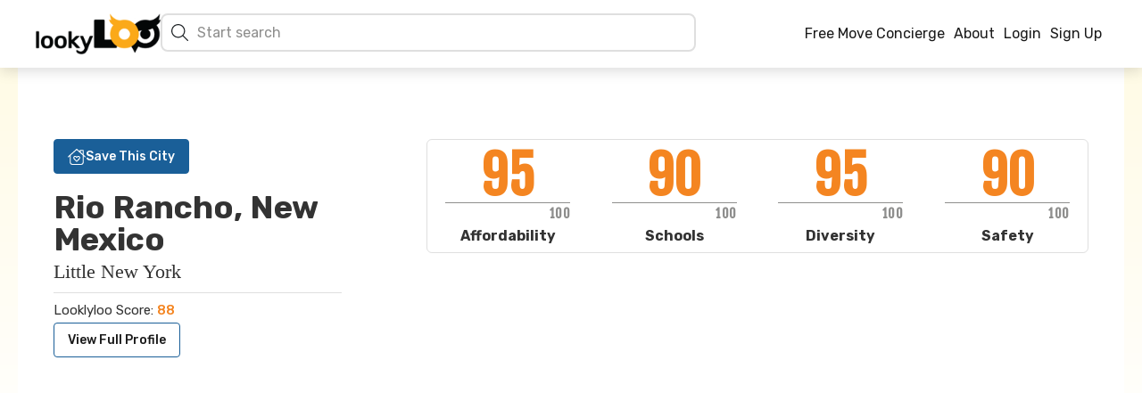

--- FILE ---
content_type: text/html; charset=utf-8
request_url: https://lookyloomove.com/locations/rio-rancho/facts
body_size: 21846
content:
<!DOCTYPE html><html lang="en"><head><meta charSet="utf-8" data-next-head=""/><meta name="viewport" content="width=device-width" data-next-head=""/><title data-next-head="">Considering Rio Rancho - Facts and Figures</title><meta name="description" content="Thinking about moving to Rio Rancho? We&#x27;ve got all the latest facts and data on the area." data-next-head=""/><link rel="icon" href="/favicon.ico" data-next-head=""/><link data-next-font="" rel="preconnect" href="/" crossorigin="anonymous"/><link rel="preload" href="/_next/static/css/dad3e9c613235b3f.css" as="style"/><link rel="stylesheet" href="/_next/static/css/dad3e9c613235b3f.css" data-n-g=""/><link rel="preload" href="/_next/static/css/55ad9b258ea27f89.css" as="style"/><link rel="stylesheet" href="/_next/static/css/55ad9b258ea27f89.css" data-n-p=""/><noscript data-n-css=""></noscript><script defer="" nomodule="" src="/_next/static/chunks/polyfills-42372ed130431b0a.js"></script><script src="/_next/static/chunks/webpack-ccf6e9c8076c188f.js" defer=""></script><script src="/_next/static/chunks/framework-b9fd9bcc3ecde907.js" defer=""></script><script src="/_next/static/chunks/main-d4b3936ecc7a2952.js" defer=""></script><script src="/_next/static/chunks/pages/_app-c7692a214141101c.js" defer=""></script><script src="/_next/static/chunks/7e42aecb-94f8c450c54b9556.js" defer=""></script><script src="/_next/static/chunks/9419-c4df7485a419aafe.js" defer=""></script><script src="/_next/static/chunks/6383-0e8d22ab633634cc.js" defer=""></script><script src="/_next/static/chunks/6373-26527b6e5724c0f2.js" defer=""></script><script src="/_next/static/chunks/799-8278c4c00c71ac34.js" defer=""></script><script src="/_next/static/chunks/8620-6752ba55c41b5fce.js" defer=""></script><script src="/_next/static/chunks/5389-bd9a66e8a30d2f8b.js" defer=""></script><script src="/_next/static/chunks/9946-d8a25369414c2dd6.js" defer=""></script><script src="/_next/static/chunks/1370-4ae1aa5f14c58dc1.js" defer=""></script><script src="/_next/static/chunks/6434-1a84eee7a8f9b36e.js" defer=""></script><script src="/_next/static/chunks/pages/locations/%5Bslug%5D/facts-1d7f1138179cd5d9.js" defer=""></script><script src="/_next/static/Hv1nnw_DKHRdx6N28eSe7/_buildManifest.js" defer=""></script><script src="/_next/static/Hv1nnw_DKHRdx6N28eSe7/_ssgManifest.js" defer=""></script></head><body><div id="__next"><div><header class="Home_siteHeader__V46xj"><nav class="navbar navbar-expand-lg navbar-light"><div class="container"><div class="Home_siteHeaderInner__feata"><div class="Home_siteBrandMenu__ATiab"><div class="Home_siteBrandMenuInner__bX70Q"><div class="d-flex gap-3 align-items-center"><button responsive="lg" type="button" aria-label="Toggle navigation" class="navbar-toggler collapsed"><span class="navbar-toggler-icon"></span></button><a aria-label="Home" href="/"><img src="/images/looky-loogo.png" alt="LookyLoo Logo" class="Home_siteLogo__VSzI_"/></a></div><div class="styles_homeSearchWrapper__udJ4M false"><div class="styles_homeSearchMenuClose__wzSvq"><button class="btn btn-icon"><svg aria-hidden="true" focusable="false" data-prefix="fal" data-icon="xmark" class="svg-inline--fa fa-xmark " role="img" xmlns="http://www.w3.org/2000/svg" viewBox="0 0 384 512"><path fill="currentColor" d="M324.5 411.1c6.2 6.2 16.4 6.2 22.6 0s6.2-16.4 0-22.6L214.6 256 347.1 123.5c6.2-6.2 6.2-16.4 0-22.6s-16.4-6.2-22.6 0L192 233.4 59.6 100.9c-6.2-6.2-16.4-6.2-22.6 0s-6.2 16.4 0 22.6L169.4 256 36.9 388.5c-6.2 6.2-6.2 16.4 0 22.6s16.4 6.2 22.6 0L192 278.6 324.5 411.1z"></path></svg></button></div><form><svg aria-hidden="true" focusable="false" data-prefix="fal" data-icon="magnifying-glass" class="svg-inline--fa fa-magnifying-glass fa-1x " role="img" xmlns="http://www.w3.org/2000/svg" viewBox="0 0 512 512"><path fill="currentColor" d="M384 208A176 176 0 1 0 32 208a176 176 0 1 0 352 0zM343.3 366C307 397.2 259.7 416 208 416C93.1 416 0 322.9 0 208S93.1 0 208 0S416 93.1 416 208c0 51.7-18.8 99-50 135.3L507.3 484.7c6.2 6.2 6.2 16.4 0 22.6s-16.4 6.2-22.6 0L343.3 366z"></path></svg><input type="search" name="search" aria-label="Search cities" placeholder="Start search" autoComplete="off" value=""/></form><div class="styles_dropdownOptions__ZC1o3"><article class="styles_categoryLinkGroup__3LTsU"><h3><svg aria-hidden="true" focusable="false" data-prefix="fal" data-icon="city" class="svg-inline--fa fa-city " role="img" xmlns="http://www.w3.org/2000/svg" viewBox="0 0 640 512"><path fill="currentColor" d="M96 16l0 48 64 0 0-48c0-8.8 7.2-16 16-16s16 7.2 16 16l0 48 0 16 0 16-16 0L64 96c-17.7 0-32 14.3-32 32l0 320c0 17.7 14.3 32 32 32l133.5 0c4.2 11.9 10.7 22.8 19 32L64 512c-35.3 0-64-28.7-64-64L0 128C0 92.7 28.7 64 64 64l0-48C64 7.2 71.2 0 80 0s16 7.2 16 16zM512 192c-17.7 0-32-14.3-32-32l0-96c0-17.7-14.3-32-32-32L288 32c-17.7 0-32 14.3-32 32l0 384c0 17.7 14.3 32 32 32l32 0 128 0 128 0c17.7 0 32-14.3 32-32l0-224c0-17.7-14.3-32-32-32l-64 0zm0-128l0 64 0 32 32 0 32 0c35.3 0 64 28.7 64 64l0 224c0 35.3-28.7 64-64 64l-128 0-128 0-32 0c-35.3 0-64-28.7-64-64l0-384c0-35.3 28.7-64 64-64L448 0c35.3 0 64 28.7 64 64zM320 392l0-48c0-13.3 10.7-24 24-24l48 0c13.3 0 24 10.7 24 24l0 48c0 13.3-10.7 24-24 24l-48 0c-13.3 0-24-10.7-24-24zm32-8l32 0 0-32-32 0 0 32zM344 64l48 0c13.3 0 24 10.7 24 24l0 48c0 13.3-10.7 24-24 24l-48 0c-13.3 0-24-10.7-24-24l0-48c0-13.3 10.7-24 24-24zm8 64l32 0 0-32-32 0 0 32zM320 264l0-48c0-13.3 10.7-24 24-24l48 0c13.3 0 24 10.7 24 24l0 48c0 13.3-10.7 24-24 24l-48 0c-13.3 0-24-10.7-24-24zm32-8l32 0 0-32-32 0 0 32zM504 448c-13.3 0-24-10.7-24-24l0-48c0-13.3 10.7-24 24-24l48 0c13.3 0 24 10.7 24 24l0 48c0 13.3-10.7 24-24 24l-48 0zm8-64l0 32 32 0 0-32-32 0zm-32-88l0-48c0-13.3 10.7-24 24-24l48 0c13.3 0 24 10.7 24 24l0 48c0 13.3-10.7 24-24 24l-48 0c-13.3 0-24-10.7-24-24zm32-8l32 0 0-32-32 0 0 32zM88 352c-13.3 0-24-10.7-24-24l0-48c0-13.3 10.7-24 24-24l48 0c13.3 0 24 10.7 24 24l0 48c0 13.3-10.7 24-24 24l-48 0zm8-64l0 32 32 0 0-32-32 0zM64 200l0-48c0-13.3 10.7-24 24-24l48 0c13.3 0 24 10.7 24 24l0 48c0 13.3-10.7 24-24 24l-48 0c-13.3 0-24-10.7-24-24zm32-8l32 0 0-32-32 0 0 32z"></path></svg> <!-- -->City Size</h3><ul></ul></article><article class="styles_categoryLinkGroup__3LTsU"><h3><svg aria-hidden="true" focusable="false" data-prefix="fal" data-icon="map-location-dot" class="svg-inline--fa fa-map-location-dot " role="img" xmlns="http://www.w3.org/2000/svg" viewBox="0 0 576 512"><path fill="currentColor" d="M366.6 155c6.7-15.9 9.4-27.6 9.4-35c0-48.6-39.4-88-88-88s-88 39.4-88 88c0 7.4 2.7 19 9.4 35c6.5 15.4 15.7 32.4 26.4 49.7c17.1 27.8 36.9 54.7 52.2 74.4c15.3-19.7 35.1-46.6 52.2-74.4c10.7-17.3 19.9-34.3 26.4-49.7zM302.8 312c-7.7 9.6-22 9.6-29.6 0C241.1 271.9 168 174.6 168 120C168 53.7 221.7 0 288 0s120 53.7 120 120c0 54.6-73.1 151.9-105.2 192zm103.1-89.1c-.8 .3-1.7 .6-2.5 .8c8.2-14.2 15.7-28.7 21.8-42.9l117.9-47.2c15.8-6.3 32.9 5.3 32.9 22.3l0 270.8c0 9.8-6 18.6-15.1 22.3l-155 62c-3.3 1.3-6.9 1.5-10.3 .5L176.9 448.9l-144 57.6C17.1 512.8 0 501.2 0 484.2L0 213.4c0-9.8 6-18.6 15.1-22.3l123.2-49.3c2.1 10.4 5.4 20.8 9.2 30.8L32 218.8l0 253.5 128-51.2L160 304c0-8.8 7.2-16 16-16s16 7.2 16 16l0 115.9 192 54.9L384 304c0-8.8 7.2-16 16-16s16 7.2 16 16l0 168.4 128-51.2 0-253.5L405.9 222.9zM288 88a24 24 0 1 1 0 48 24 24 0 1 1 0-48z"></path></svg> <!-- -->Region</h3><ul></ul></article><article class="styles_categoryLinkGroup__3LTsU"><h3><svg aria-hidden="true" focusable="false" data-prefix="fal" data-icon="mountain-city" class="svg-inline--fa fa-mountain-city " role="img" xmlns="http://www.w3.org/2000/svg" viewBox="0 0 640 512"><path fill="currentColor" d="M320 48c0-8.8 7.2-16 16-16l128 0c8.8 0 16 7.2 16 16l0 160c0 8.8 7.2 16 16 16l64 0 32 0c8.8 0 16 7.2 16 16l0 256c0 8.8 7.2 16 16 16s16-7.2 16-16l0-256c0-26.5-21.5-48-48-48l-16 0 0-80c0-8.8-7.2-16-16-16s-16 7.2-16 16l0 80-32 0 0-144c0-26.5-21.5-48-48-48L336 0c-26.5 0-48 21.5-48 48l0 92.1 32 53L320 48zM226 161.2L302.5 288 223 288c-5 0-9.8 2.4-12.8 6.4l-34.7 46.2-33-47.7L222 161.2c.5-.9 1.3-1.2 2-1.2s1.5 .3 2 1.2zM32.5 475.4l92-152.4 37.4 54.1c2.9 4.2 7.7 6.8 12.9 6.9s10-2.3 13.1-6.4L231 320l90.8 0 93.8 155.4c.6 1 .6 2.2 .1 3.3c-.5 1-1.4 1.3-2.1 1.3L34.5 480c-.7 0-1.5-.4-2.1-1.3c-.6-1-.5-2.3 .1-3.3zM253.4 144.7C247.1 134.3 236 128 224 128s-23.1 6.3-29.4 16.7L5.1 458.9c-6.5 10.8-6.7 24.3-.7 35.3S22 512 34.5 512l379.1 0c12.5 0 24-6.8 30.1-17.8s5.8-24.5-.7-35.3L253.4 144.7zM352 96l0 32c0 17.7 14.3 32 32 32l32 0c17.7 0 32-14.3 32-32l0-32c0-17.7-14.3-32-32-32l-32 0c-17.7 0-32 14.3-32 32zm64 0l0 32-32 0 0-32 32 0zm-32 96c-8.8 0-16 7.2-16 16s7.2 16 16 16l32 0 0 32c0 8.8 7.2 16 16 16s16-7.2 16-16l0-32c0-17.7-14.3-32-32-32l-32 0zm96 96l0 32c0 17.7 14.3 32 32 32l32 0c17.7 0 32-14.3 32-32l0-32c0-17.7-14.3-32-32-32l-32 0c-17.7 0-32 14.3-32 32zm64 0l0 32-32 0 0-32 32 0zm-32 96c-17.7 0-32 14.3-32 32l0 32c0 17.7 14.3 32 32 32l32 0c17.7 0 32-14.3 32-32l0-32c0-17.7-14.3-32-32-32l-32 0zm0 32l32 0 0 32-32 0 0-32z"></path></svg> <!-- -->City Type</h3><ul></ul></article></div></div></div></div><div class="Home_siteHeaderActions__9y13m"><div class="Home_siteHeaderNav__yEB2i navbar-nav"><div class="offcanvas offcanvas-start"><div class="offcanvas-header"><button type="button" class="btn-close" aria-label="Close"></button></div><div class="Home_headerOffcanvas__iBxzQ offcanvas-body"><a href="https://www.utilityconnect.net/lookyloo" target="_blank" data-rr-ui-event-key="https://www.utilityconnect.net/lookyloo" class="nav-link">Free Move Concierge</a><a data-rr-ui-event-key="/about" class="nav-link" href="/about">About</a></div></div><a data-rr-ui-event-key="/auth/login" class="nav-link" href="/auth/login">Login</a><a data-rr-ui-event-key="/auth/login?screen_hint=signup" class="nav-link" href="/auth/login?screen_hint=signup">Sign Up</a></div></div></div></div></nav></header><main class="content-main"><div class="container"><div class="location-container"><div class="row"><div class="col-lg-4"><header class="locationDetail_locationHeader__wOFrm"><button class="btn btn-accent"><svg aria-hidden="true" focusable="false" data-prefix="fal" data-icon="house-chimney-heart" class="svg-inline--fa fa-house-chimney-heart " role="img" xmlns="http://www.w3.org/2000/svg" viewBox="0 0 576 512"><path fill="currentColor" d="M277.4 4c6-5.3 15.1-5.3 21.2 0L384 79.4 384 56c0-13.3 10.7-24 24-24l80 0c13.3 0 24 10.7 24 24l0 136.3L570.6 244c6.6 5.8 7.3 16 1.4 22.6s-16 7.3-22.6 1.4L512 235l0 197c0 44.2-35.8 80-80 80l-288 0c-44.2 0-80-35.8-80-80l0-197L26.6 268C20 273.8 9.8 273.2 4 266.6S-1.2 249.8 5.4 244L277.4 4zM480 164.1L480 64l-64 0 0 43.6 64 56.5zM96 206.7L96 432c0 26.5 21.5 48 48 48l288 0c26.5 0 48-21.5 48-48l0-225.3L288 37.3 96 206.7zM237.3 256c-16.2 0-29.3 13.1-29.3 29.3c0 7.8 3.1 15.2 8.6 20.7L288 377.4l71.4-71.4c5.5-5.5 8.6-12.9 8.6-20.7c0-16.2-13.1-29.3-29.3-29.3c-7.8 0-15.2 3.1-20.7 8.6l-18.7 18.7c-6.2 6.2-16.4 6.2-22.6 0l-18.7-18.7c-5.5-5.5-12.9-8.6-20.7-8.6zM176 285.3c0-33.8 27.4-61.3 61.3-61.3c16.2 0 31.8 6.5 43.3 17.9l7.4 7.4 7.4-7.4c11.5-11.5 27.1-17.9 43.3-17.9c33.8 0 61.3 27.4 61.3 61.3c0 16.2-6.5 31.8-17.9 43.3l-82.7 82.7c-6.2 6.2-16.4 6.2-22.6 0l-82.7-82.7c-11.5-11.5-17.9-27.1-17.9-43.3z"></path></svg>Save This City</button><div class="locationDetail_locationTitleGroup__k6Vlq"><div><h1>Rio Rancho<!-- -->, New Mexico</h1><h2>Little New York</h2><div class="locationDetail_locationTitleInfo__S_2oD"><h4>Looklyloo Score: <span>88</span></h4><a class="btn btn-secondary" href="/locations/rio-rancho">View Full Profile</a></div></div></div></header></div><div class="col-lg-8"><section class="location-content"><article class="locationDetail_locationArticle__N7xD7"><div class="locationDetail_locationStats__jAUGa"><div class="locationDetail_locationStatsContent__maU73"><div><strong>95<span>100</span></strong> <!-- -->Affordability</div><div><strong>90<span>100</span></strong> <!-- -->Schools</div><div><strong>95<span>100</span></strong> <!-- -->Diversity</div><div><strong>90<span>100</span></strong> <!-- -->Safety</div></div></div></article></section></div></div></div></div></main></div></div><script id="__NEXT_DATA__" type="application/json">{"props":{"pageProps":{"slug":"rio-rancho","dehydratedState":{"mutations":[],"queries":[{"dehydratedAt":1768719525146,"state":{"data":{"cost_of_living_score":95,"map_zoom":0,"population_count":107350,"hero_video_remote_id":null,"hero_image_remote_id":"z0p2yfewnnqgp48xeduk","state_id":19,"inserted_at":"2022-11-16T05:58:12","snippets":[{"id":831,"inserted_at":"2022-11-16T06:00:17","location_id":273,"quote_text":"**darthsmolin**\n2y ago\n🦉🦉🦉\n\nMoved to RR about six months ago from Seattle and can confirm it as a good place for that suburban family vibe. Much younger than Santa Fe with a lot less culture, but the amenities are good, housing is cheaper, it's safer than Albuquerque, and schools are among the best in the state. It's nice having both Santa Fe and Albuquerque be a short highway drive away, so even if RR is kinda boring it's easy to get out and go find the culture you're looking for. It's less the vibe I was looking for in my late 20's before I had kids, but the living is easy and great for young families. My family and I really like it and are glad we moved here.","sort_index":1,"source_type":"reddit","source_url":"https://www.reddit.com/r/RioRancho/comments/166o9ji/comment/jykzmw6/","updated_at":"2025-03-01T16:03:52"},{"id":832,"inserted_at":"2022-11-16T06:01:27","location_id":273,"quote_text":"**Classic_Interest3641**\n2y ago\n🦉🦉🦉🦉\n\nWe moved here from southern Colorado. We really enjoy it. Our bills were cut in half and coming from northern Colorado this will be even more true. It’s a very good place to raise a family and the state has universal childcare at no cost for 0-5 if you make under 120k a year for a family of four.","sort_index":2,"source_type":"reddit","source_url":"https://www.reddit.com/r/RioRancho/comments/166o9ji/comment/jyl9g5k/","updated_at":"2025-03-01T16:05:00"},{"id":833,"inserted_at":"2022-11-16T06:02:39","location_id":273,"quote_text":"**Theopholus**\n2y ago\n🦉🦉🦉\n\nWe have a really incredible state, amazing food, near constant sun, hot summers, mild to cold dry winters, and relatively easy traffic. Drivers can be kind of wild, and of course there's a decent amount of petty crime in ABQ. If you protect yourself by lot leaving stuff in your car, that'll prevent most crime that happens here. And in RR it's even better than ABQ.\n\nWe have a lot of outdoors.\n\nHave you visited? May be worth taking a trip and checking out our city before committing.","sort_index":3,"source_type":"reddit","source_url":"https://www.reddit.com/r/RioRancho/comments/zi9iwh/comment/izrk85x/","updated_at":"2025-03-01T16:06:29"},{"id":834,"inserted_at":"2022-11-16T06:04:54","location_id":273,"quote_text":"**RRLibertarian69**\n2y ago\n🦉🦉🦉\n\nIt’s an arid climate that’s fairly dry and the with the altitude makes for pretty tame summers and tame winters. If you enjoy small populations and outdoor activities it’s great. I love shooting, off-roading, dirt biking, fishing, hiking and other activities of the like. I travel for a living, I’ve been to all 50 states multiple times in multiple cities in each state. NM is a gem if you can appreciate what you’re looking at. Crime is pretty much non existent, especially in northern RR. It’s the second lowest crime in the state next to corralles, a village that boarders the city. Montana, Idaho, Wyoming all have similar summers but the winters is where we shine… unless you enjoy bone chilling cold. We’re not Phoenix like that one Jack hole was mouthing off on about only three months of hot, I was stationed at Luke AFB and can promise it’s far longer then three months of misery, it’s five months of hell followed by a few months not quite hell but fucking hot then a couple of not too bad.\n\nFor families, I just had my first child and RR is a family oriented town. It’s not a big city but it’s growing and fun family activities are making their way here. Cute Christmas parade, small and cute pumpkin patch there’s some neat shopping centers in development as we speak. It’ll only get better while having a small town feel.","sort_index":4,"source_type":"reddit","source_url":"https://www.reddit.com/r/RioRancho/comments/zi9iwh/comment/izw2in2/","updated_at":"2025-03-01T16:07:35"},{"id":1071,"inserted_at":"2023-02-02T14:40:49","location_id":273,"quote_text":"**Moving to Rio Rancho vs Albuquerque New Mexico**","sort_index":5,"source_type":"youtube","source_url":"M8WlKPbTNB8","updated_at":"2023-02-02T14:40:49"}],"id":273,"body":null,"name":"Rio Rancho","blocks":[{"contents":"The promise of Rio Rancho is the promise suburbia has offered Americans for 70 years. A chance to escape “the city” and buy a home where you feel safe the schools are good and there is room for the kiddos to run and play. Setting aside the occasionally misguided sense of greater safety in suburbs than in cities, we can tell you that homes are generally more affordable in Rio Rancho and the schools are excellent.\n\nThe most common complaint about Rio Rancho is how much it remains, most purely a suburb and not developed downtown enough. That's changing though as more restaurants/cafes and entertainment creeps in and improves the social scene. ","id":992,"image_attribution":null,"image_caption":null,"image_remote_id":"jhjvtjqfoq1rskftdt5a","inserted_at":"2022-11-17T02:18:17","location_id":273,"map_url":null,"page_key":null,"sort_index":1,"subtitle":"The Promise of Suburbia","title":"LookyLOO Review of Rio Rancho","updated_at":"2025-03-01T16:11:56"},{"contents":"So all the basics of a suburb happen here. Blocks lined with relatively affordable homes, filled with families that appreciate the sidewalks, parks, great schools, and for the most part safe streets. For commercial experiences, you have to go into Albuquerque which has a lot happening but there are no walkable social experiences so your local lifestyle is about your kids and the schools. \n\nIf you want to see what's happening in Rio Ranch check out the [calendar of events](https://rrnm.gov/4003/Activities-and-Events).\n\nWe highly recommend visiting Rio Rancho and staying in the community in a [VRBO](https://vrbo.com/affiliate/p4JS4ZC) rather than a hotel to get a feel for living among the locals. You can also receive discounted travel fares via our [partnership with Expedia](https://expedia.com/affiliate/9NZ8LBQ).","id":994,"image_attribution":null,"image_caption":null,"image_remote_id":"x3rbhouxudngywugf8vg","inserted_at":"2022-11-17T02:21:02","location_id":273,"map_url":null,"page_key":null,"sort_index":3,"subtitle":null,"title":"Lifestyle ","updated_at":"2025-03-16T00:40:18"},{"contents":"Rio Rancho is truly a bedroom community with little in-town industry with the exception of the Intel manufacturing facility. If you scan the boards of people talking about actually working within the city limits then 9 out of 10 will be talking about working at Intel.  If you aren’t working for the chip giant and you aren’t a WFH’er then you’ll likely be doing a commute into Albuquerque. Locals claim that is a drag as traffic is brutal but that’s where the bucks are made, primarily in mining, gas and oil extraction, and quarrying. \n","id":995,"image_attribution":null,"image_caption":null,"image_remote_id":"pe43a4heymxrmkeeippm","inserted_at":"2022-11-17T02:22:18","location_id":273,"map_url":null,"page_key":null,"sort_index":4,"subtitle":null,"title":"Worklife","updated_at":"2025-03-01T16:14:34"},{"contents":"Rio Rancho is called Little New York because so many retirees from New York ended up here and the NY license plates are on cars throughout the city. There are also growing numbers of Texas plates as the cost of living in North Dallas and other popular suburbs has grown young families desperate to buy a home move to Rio Rancho to find that little suburban paradise. ","id":996,"image_attribution":null,"image_caption":null,"image_remote_id":"dalhetaklx4oku892hcs","inserted_at":"2022-11-17T02:26:15","location_id":273,"map_url":null,"page_key":null,"sort_index":5,"subtitle":"Buying a Home","title":"Why You Should Move Here Now?","updated_at":"2023-02-02T14:34:20"},{"contents":"**darthsmolin**\n2y ago\n🦉🦉🦉\n\nMoved to RR about six months ago from Seattle and can confirm it as a good place for that suburban family vibe. Much younger than Santa Fe with a lot less culture, but the amenities are good, housing is cheaper, it's safer than Albuquerque, and schools are among the best in the state. It's nice having both Santa Fe and Albuquerque be a short highway drive away, so even if RR is kinda boring it's easy to get out and go find the culture you're looking for. It's less the vibe I was looking for in my late 20's before I had kids, but the living is easy and great for young families. My family and I really like it and are glad we moved here.\n\nFor more reviews of what living in Rio Rancho is like from locals, check out [The Reviews](https://lookyloomove.com/locations/rio-rancho/reviews).","id":993,"image_attribution":null,"image_caption":null,"image_remote_id":"grtt80pq3248v5dk3w6p","inserted_at":"2022-11-17T02:19:29","location_id":273,"map_url":null,"page_key":null,"sort_index":6,"subtitle":null,"title":"Reviews of Rio Rancho from Locals","updated_at":"2025-03-01T16:09:14"}],"faqs":[],"walk_score":16,"map_lat":0,"guides":[{"contents":"Cabezon is a popular neighborhood for families. It’s appeal starts with the big Cabezon Park that sits in the center of the area. The Park is also a Community Center with kids camps and activities, pet events, playgrounds, pool, football field, picnic and grill spaces and overall just plenty of room for the kiddos to play. The neighborhood also has plenty of affordable homes and excellent schools. \n\nChamiza is another popular choice, a bit more upscale than Cabezon. Bigger homes, bigger yards and an extremely safe area where the kids play outside (except in the heat of the summer) and the families have quick and easy access to the walkable grocery stores and restaurants. \n- Cabezon\n- Chamiza\n- Enchanted Hills\n","id":744,"image_attribution":null,"image_caption":null,"image_remote_id":"rjpezedsavalhckjmgnw","inserted_at":"2022-11-17T02:28:00","location_id":273,"map_url":null,"sort_index":1,"subtitle":"Families","title":"Cabezon","updated_at":"2023-02-17T22:27:00","walkscore_address":"Cabezon, Rio Rancho"},{"contents":"Much of the traditional housing options in Rio Rancho draw retirees. Single-story homes and retirement facilities are aplenty here. If instead, you’re looking for more of a retirement community/neighborhood then check out [The Neighborhood in Rio Rancho](https://www.neighborhoodriorancho.com/). They refer to it as a Life Plan Community and it has a lot of services if you’re looking for more than just a retirement home. Library, Art Galleries, Media Center, Dog Park, Fitness Center, Indoor Pool and Hot Tub, Beauty Shop, and even a Gardening Area for residents to grow what they like. \n- The Neighborhood in Rio Rancho\n","id":745,"image_attribution":null,"image_caption":null,"image_remote_id":"wlqh4qj84nt653xyhmhp","inserted_at":"2022-11-17T02:28:39","location_id":273,"map_url":null,"sort_index":2,"subtitle":"Retirees","title":"The Neighborhood in Rio Rancho","updated_at":"2025-03-17T15:09:08","walkscore_address":null}],"subtitle":"Little New York","lifestyle_score":90,"sentiment_score":88,"map_url":"https://api.mapbox.com/styles/v1/mapbox/streets-v11/static/-106.6467,35.2814,11,0/700x550?access_token=pk.eyJ1Ijoic29jaWFsY29udGV4dCIsImEiOiJja3g3cnFsbnUyejFnMnh0OTFkNnV5czc1In0.9XBBt3hokRkFy4vwENLFvw","slug":"rio-rancho","geo_id":"8687d14a7eacf648587d4d3010924ad0","total_score":88,"economy_score":87,"source_url":null,"updated_at":"2025-03-01T16:00:50","walkscore_address":"Rio Rancho, New Mexico","tags":[{"characteristic_id":503,"excerpt":null,"id":3743,"inserted_at":"2025-08-14T20:10:45","link_url":null,"location_id":273,"tagged_at":null,"updated_at":"2025-08-14T20:10:45"},{"characteristic_id":501,"excerpt":null,"id":3614,"inserted_at":"2025-08-14T03:39:26","link_url":null,"location_id":273,"tagged_at":null,"updated_at":"2025-08-14T03:39:26"},{"characteristic_id":25,"excerpt":null,"id":2393,"inserted_at":"2025-03-01T16:02:29","link_url":null,"location_id":273,"tagged_at":null,"updated_at":"2025-03-01T16:02:29"},{"characteristic_id":12,"excerpt":null,"id":2392,"inserted_at":"2025-03-01T16:02:29","link_url":null,"location_id":273,"tagged_at":null,"updated_at":"2025-03-01T16:02:29"},{"characteristic_id":128,"excerpt":null,"id":2391,"inserted_at":"2025-03-01T16:02:29","link_url":null,"location_id":273,"tagged_at":null,"updated_at":"2025-03-01T16:02:29"},{"characteristic_id":24,"excerpt":null,"id":1288,"inserted_at":"2022-11-16T05:59:22","link_url":null,"location_id":273,"tagged_at":"2022-11-16T05:58:24Z","updated_at":"2022-11-16T05:59:22"},{"characteristic_id":13,"excerpt":null,"id":1287,"inserted_at":"2022-11-16T05:59:22","link_url":null,"location_id":273,"tagged_at":"2022-11-16T05:58:24Z","updated_at":"2022-11-16T05:59:22"},{"characteristic_id":15,"excerpt":null,"id":1286,"inserted_at":"2022-11-16T05:59:22","link_url":null,"location_id":273,"tagged_at":"2022-11-16T05:58:24Z","updated_at":"2022-11-16T05:59:22"},{"characteristic_id":26,"excerpt":null,"id":1285,"inserted_at":"2022-11-16T05:59:22","link_url":null,"location_id":273,"tagged_at":"2022-11-16T05:58:24Z","updated_at":"2022-11-16T05:59:22"},{"characteristic_id":10,"excerpt":null,"id":1284,"inserted_at":"2022-11-16T05:59:22","link_url":null,"location_id":273,"tagged_at":"2022-11-16T05:58:24Z","updated_at":"2022-11-16T05:59:22"},{"characteristic_id":3,"excerpt":null,"id":1283,"inserted_at":"2022-11-16T05:59:22","link_url":null,"location_id":273,"tagged_at":"2022-11-16T05:58:24Z","updated_at":"2022-11-16T05:59:22"}],"safety_score":90,"map_lng":0,"team_id":1,"amenities":[],"images":[{"attribution":null,"caption":"Rio Rancho Skyline","id":3296,"inserted_at":"2025-03-01T16:20:17","location_id":273,"remote_id":"idb5zfuaas6vkuyouoxi","sort_index":1,"updated_at":"2025-03-01T16:20:17"},{"attribution":null,"caption":"Downtown Rio Rancho","id":3302,"inserted_at":"2025-03-01T16:37:16","location_id":273,"remote_id":"qeqjm7nc3fmjfoxqa6qe","sort_index":2,"updated_at":"2025-03-01T16:37:16"},{"attribution":null,"caption":"Balloon Fiesta","id":3300,"inserted_at":"2025-03-01T16:31:00","location_id":273,"remote_id":"prpuosrg3x3f7hyk2mbr","sort_index":3,"updated_at":"2025-03-01T16:35:05"},{"attribution":null,"caption":"A Park Above","id":3303,"inserted_at":"2025-03-01T16:39:01","location_id":273,"remote_id":"e4w2hpwztj3ueuheaf1l","sort_index":4,"updated_at":"2025-03-01T16:39:01"},{"attribution":null,"caption":"Cabezon Park ","id":3305,"inserted_at":"2025-03-01T16:42:46","location_id":273,"remote_id":"lqnxvnairlwmnubnencg","sort_index":5,"updated_at":"2025-03-01T16:42:46"},{"attribution":null,"caption":"Haynes Park Pickleball","id":3304,"inserted_at":"2025-03-01T16:40:55","location_id":273,"remote_id":"huawcjzhisgmjfnehilm","sort_index":5,"updated_at":"2025-03-01T16:40:55"},{"attribution":null,"caption":"Willow Creek Trail","id":3299,"inserted_at":"2025-03-01T16:30:09","location_id":273,"remote_id":"mjtt0tau8cocynri9n7i","sort_index":5,"updated_at":"2025-03-01T16:30:09"},{"attribution":null,"caption":"El Rio Grande","id":3301,"inserted_at":"2025-03-01T16:31:48","location_id":273,"remote_id":"hscgqvj1istj35z7gkeh","sort_index":6,"updated_at":"2025-03-01T16:39:18"},{"attribution":null,"caption":"Rio Vista Park Neighborhood","id":3295,"inserted_at":"2025-03-01T16:17:07","location_id":273,"remote_id":"c4i0ucpnfsrebdea3pnv","sort_index":9,"updated_at":"2025-03-01T16:17:07"},{"attribution":null,"caption":"Loma Colorado Neighborhood","id":3297,"inserted_at":"2025-03-01T16:26:18","location_id":273,"remote_id":"p8s9ltofwg6sdhkirpfd","sort_index":10,"updated_at":"2025-03-01T16:26:18"},{"attribution":null,"caption":"Mariposa Neighborhood","id":3298,"inserted_at":"2025-03-01T16:29:14","location_id":273,"remote_id":"ftpcwpnh1wpz367nwleh","sort_index":12,"updated_at":"2025-03-01T16:29:14"}],"pullquote":null,"rank_stat_line":null,"neighborhood_info":null,"diversity_score":95,"sun_score":330,"school_score":90},"dataUpdateCount":1,"dataUpdatedAt":1768719525146,"error":null,"errorUpdateCount":0,"errorUpdatedAt":0,"fetchFailureCount":0,"fetchFailureReason":null,"fetchMeta":null,"isInvalidated":false,"status":"success","fetchStatus":"idle"},"queryKey":["locations","rio-rancho"],"queryHash":"[\"locations\",\"rio-rancho\"]"}]},"states":[{"abbreviation":"CA","description":null,"id":4,"inserted_at":"2020-12-20T02:32:32","map_url":null,"name":"California","source_url":"https://en.wikipedia.org/wiki/California","updated_at":"2020-12-20T02:32:32"},{"abbreviation":"MI","description":"michigan","id":16,"inserted_at":"2020-12-20T02:32:32","map_url":null,"name":"Michigan","source_url":"https://en.wikipedia.org/wiki/Michigan","updated_at":"2024-01-15T20:38:20"},{"abbreviation":"MN","description":"minnesota","id":37,"inserted_at":"2021-05-16T02:20:05","map_url":null,"name":"Minnesota","source_url":null,"updated_at":"2024-01-15T20:38:33"},{"abbreviation":"NJ","description":"new-jersey","id":45,"inserted_at":"2021-06-27T20:49:59","map_url":null,"name":"New Jersey","source_url":null,"updated_at":"2024-01-11T16:20:23"},{"abbreviation":"NY","description":"new-york","id":20,"inserted_at":"2020-12-20T02:32:32","map_url":null,"name":"New York","source_url":"https://en.wikipedia.org/wiki/New_York_(state)","updated_at":"2024-01-11T16:23:42"},{"abbreviation":"AK","description":"alaska","id":2,"inserted_at":"2020-12-20T02:32:32","map_url":null,"name":"Alaska","source_url":"https://en.wikipedia.org/wiki/Alaska","updated_at":"2024-01-15T20:22:58"},{"abbreviation":"AZ","description":"arizona","id":3,"inserted_at":"2020-12-20T02:32:32","map_url":null,"name":"Arizona","source_url":"https://en.wikipedia.org/wiki/Arizona","updated_at":"2024-01-15T20:23:15"},{"abbreviation":"AK","description":"arkansas","id":39,"inserted_at":"2021-05-22T20:05:48","map_url":null,"name":"Arkansas","source_url":null,"updated_at":"2024-01-15T20:23:26"},{"abbreviation":"CA","description":"california","id":33,"inserted_at":"2021-05-11T23:38:25","map_url":null,"name":"California","source_url":"https://www.tcss.net/Page/33067","updated_at":"2024-01-15T20:35:55"},{"abbreviation":"CO","description":"Colorado’s appeal is multilayered. Of course, there are the Rockies—snow-capped peaks, ski resorts, and Instagrammable vistas—but beyond the obvious, the state reveals itself in its micro-regions and quirks.\n\nDenver has grown into a full-fledged metro, attracting industries from aerospace to fintech. Neighborhoods like RiNo and Cap Hill pulse with murals, independent bookstores, and some of the best third-wave coffee west of the Mississippi. Yet, 20 minutes outside the city, you’ll find Golden, a once-sleepy brewery town now thriving with young families, hikers, and mountain bikers—all while still housing Coors’ giant facility.\n\nBoulder, perched between rugged wilderness and intellectual ambition, is equal parts Patagonia fleece and startup pitch decks. It’s home to Naropa University (the country’s only accredited Buddhist-inspired school) and the National Center for Atmospheric Research, reflecting the state’s unique mix of spiritual curiosity and scientific rigor.\n\nTo the north, Fort Collins flies a little under the radar but boasts Colorado State University, a jumping historic downtown, and enough breweries to rival cities twice its size. Meanwhile, Colorado Springs feels like a different state altogether—home to multiple military installations, it leans more conservative but surprises visitors with epic natural landmarks like Garden of the Gods and the quirky artist enclave Manitou Springs, where mineral springs bubble out of old-timey fountains.\n\nThen there are the mountain towns that get less attention than Aspen or Vail:\n\n- Salida: An artsy river town known for whitewater festivals and a historic downtown dotted with galleries.\n- Paonia: Tucked on the Western Slope, it’s where organic farmers, artists, and winemakers coexist—a quieter, greener slice of Colorado.\n- Crested Butte: A former mining town turned \"wildflower capital of Colorado,\" still fiercely local despite its world-class skiing.\n- Leadville: The highest-elevation incorporated city in the U.S., with Wild West vibes, antique shops, and a reputation for producing ultra-endurance athletes.\n\n- Even Pueblo, long dismissed as a steel town, is experiencing a mini-renaissance—check out its green chile scene, which locals claim beats New Mexico’s any day.\n\n\n**Lifestyle**\n\nColorado is all about the blend: high-intensity outdoor pursuits and laid-back social life. People measure days by powder totals or trail mileage, but they’re equally serious about craft beer, local music, and farm-to-table brunch.\n\nThere’s a statewide obsession with gear—ski racks are practically standard issue—and the unspoken dress code skews toward Patagonia puffer jackets, trail runners, and trucker hats. Even at upscale restaurants, you’ll find Gore-Tex mingling with linen.\nSummer weekends revolve around farmers' markets, mountain festivals (like Telluride Bluegrass), and patio culture, where people sip IPAs while their dogs lounge nearby. Yes, \nColorado is one of the most dog-friendly states in the country—don’t be surprised to see pups on brewery patios, hiking trails, and even paddleboards.\n\nThe weed industry is fully mainstream here—legal since 2012, dispensaries now sit next to yoga studios, and CBD drinks are common on menus. Despite the outdoor glamour, winters can drag, especially along the Front Range, where weeks of “brown season” (dry, gray winter days) test your patience if you’re not skiing every weekend.\n\n\n**Who’s Moving to Colorado?**\n\n- Outdoor Diehards: Skiers, mountain bikers, climbers, and trail runners all build their lives around nature’s calendar.\n\n- Remote Workers: Many are now settling in places like Buena Vista, Pagosa Springs, or Ouray for mountain views and coworking spaces that offer reliable fiber internet.\n\n- Young Professionals: Cities like Denver, Boulder, and Fort Collins attract college graduates seeking startup jobs in tech and a social scene that is outdoorsy and active.\n\n- Families: Suburban areas such as Louisville, Superior, and Castle Rock provide excellent schools, greenbelts, and proximity to both the city and the mountains.\n\n- Military \u0026 Veterans: Particularly in Colorado Springs, where military bases and VA services have a significant presence.\n\n- Artists, Creatives, and Off-Gridders: These individuals are moving to smaller towns like Paonia, Crestone (known for its spiritual retreats), and Trinidad, where former mining towns are being transformed into vibrant art communities.\n\n**Worklife** \n\n**Major Industries:**\n\n- Aerospace \u0026 Defense: Lockheed Martin, Raytheon, and dozens of military installations fuel this sector.\n\n- Tech \u0026 Startups: Boulder leads, but Denver is fast catching up with expansions from Google, Amazon, and a strong venture capital scene.\n\n- Healthcare \u0026 Life Sciences: Anchored by the Anschutz Medical Campus in Aurora and countless health-tech startups.\n\n- Outdoor Rec \u0026 Tourism: A massive industry—from ski resorts to bike gear startups like Yeti Cycles.\n\n- Renewable Energy \u0026 Green Tech: Solar farms, wind energy, and electric vehicle infrastructure are booming, especially east of Denver.\n\n- Craft Beer \u0026 Cannabis: Both industries are major employers and cultural forces. Denver’s Great American Beer Festival draws thousands annually.\n\nThe work culture here is serious about productivity but just as serious about play. Flex hours are common—so is the “Friday early out” to chase powder or head to the hills. People here don’t brag about work hours—they brag about the number of 14ers climbed.\n\n**Why Move Here Now?**\n\nColorado’s mix of economic opportunity and lifestyle remains hard to beat, but the secret’s long been out. Housing costs—especially in Denver, Boulder, and mountain towns—are steep. Still, the “live where you vacation” dream is possible, especially if you’re strategic about location.\n\nRemote work has made previously overlooked places—think Montrose, Rifle, or Florence—more appealing. These towns offer affordability, mountain access, and emerging arts scenes without the crowds or costs of Summit County.\nMeanwhile, climate-conscious infrastructure investments and Colorado’s renewable energy push are attracting a new wave of green tech talent. If you’re looking for a place where your weekends feel like a vacation, your weekdays pay the bills, and your backyard is the view—Colorado still delivers.\n\nJust be ready for the quirks: expect your weather app to lie, brace for spring hailstorms, and know that people here take their green chile—and their Broncos—very seriously.","id":5,"inserted_at":"2020-12-20T02:32:32","map_url":"colorado","name":"Colorado","source_url":"https://en.wikipedia.org/wiki/Colorado","updated_at":"2025-03-27T18:45:37"},{"abbreviation":"FL","description":"florida","id":7,"inserted_at":"2020-12-20T02:32:32","map_url":null,"name":"Florida","source_url":"https://en.wikipedia.org/wiki/Florida","updated_at":"2024-01-15T20:36:36"},{"abbreviation":"GA","description":"georgia","id":8,"inserted_at":"2020-12-20T02:32:32","map_url":null,"name":"Georgia","source_url":"https://en.wikipedia.org/wiki/Georgia_(U.S._state)","updated_at":"2024-01-15T20:36:43"},{"abbreviation":"HI","description":"hawaii","id":9,"inserted_at":"2020-12-20T02:32:32","map_url":null,"name":"Hawaii","source_url":"https://en.wikipedia.org/wiki/Hawaii","updated_at":"2024-01-15T20:36:50"},{"abbreviation":"ID","description":"idaho","id":46,"inserted_at":"2021-07-11T02:53:09","map_url":null,"name":"Idaho","source_url":null,"updated_at":"2024-01-15T20:36:56"},{"abbreviation":"IL","description":"illinois","id":10,"inserted_at":"2020-12-20T02:32:32","map_url":null,"name":"Illinois","source_url":"https://en.wikipedia.org/wiki/Illinois","updated_at":"2024-01-15T20:37:04"},{"abbreviation":"IN","description":"indiana","id":32,"inserted_at":"2021-05-11T03:27:36","map_url":null,"name":"Indiana","source_url":"https://en.wikipedia.org/wiki/Indiana","updated_at":"2024-01-15T20:37:10"},{"abbreviation":"IA","description":"iowa","id":38,"inserted_at":"2021-05-19T00:21:44","map_url":null,"name":"Iowa","source_url":null,"updated_at":"2024-01-15T20:37:16"},{"abbreviation":"KS","description":"kansas","id":11,"inserted_at":"2020-12-20T02:32:32","map_url":null,"name":"Kansas","source_url":"https://en.wikipedia.org/wiki/Kansas","updated_at":"2024-01-15T20:37:23"},{"abbreviation":"KY","description":"kentucky","id":12,"inserted_at":"2020-12-20T02:32:32","map_url":null,"name":"Kentucky","source_url":"https://en.wikipedia.org/wiki/Kentucky","updated_at":"2024-01-15T20:37:30"},{"abbreviation":"LA","description":"louisiana","id":13,"inserted_at":"2020-12-20T02:32:32","map_url":null,"name":"Louisiana","source_url":"https://en.wikipedia.org/wiki/Louisiana","updated_at":"2024-01-15T20:37:44"},{"abbreviation":"ME","description":"maine","id":41,"inserted_at":"2021-05-23T15:34:55","map_url":null,"name":"Maine","source_url":null,"updated_at":"2024-01-15T20:37:50"},{"abbreviation":"VA","description":"Virginia offers a little bit of everything—beaches, busy cities, historic towns, mountain views, and adventures for the outdoorsy types.  Families can find charming colonial neighborhoods to settle in or a tech-driven suburb, and young professionals (or families) will find cities known for culture and lifestyle (tons of breweries) —and none of it feels out of place.\n\nNorthern Virginia cities like Arlington, Alexandria, and Fairfax get a lot of attention for their young professional scene, government jobs (shaky right now but still), and shiny high-rises. But head west, and things shift—Charlottesville, Richmond, and Roanoke are growing fast, thanks to lower housing costs, beautiful scenery, and thriving food and arts communities.\nAnd yes, Virginia’s got beaches. Virginia Beach and Norfolk offer a relaxed coastal lifestyle while still keeping you within driving distance of larger cities.\nLifestyle \n\nVirginia balances history and modern life better than most. There are amazing historic landmarks and battlefield tours, but it’s also a growing tech hub, home to a solid craft beer scene, and packed with outdoor activities—from hiking in the Shenandoah Mountains to kayaking in the Chesapeake Bay.\n\nPublic schools, especially in Northern Virginia, are notably strong, with Thomas Jefferson High School (TJ)  in Alexandria frequently rated the #1 public high school in the country. You get four distinct seasons, plenty of small-town festivals, and easy access to both mountains and beaches. Outdoor lovers will feel right at home.\n\n\n**Who’s Moving to Virginia?**\n\n- Families: Especially to Northern Virginia and Richmond suburbs for the schools, safety, and space.\n\n- Young professionals: Drawn to government (prepare for this to change), tech, and consulting jobs in DC-adjacent areas like Arlington and Alexandria.\n\n- Retirees and second-home buyers: Looking for less expensive mountain views or coastal living.\n\n- Military families: With large bases in Norfolk, Virginia Beach, and Quantico.\n\n\n**Worklife**\n\nVirginia has a strong job market with several major industries driving growth:\n\n- Government and defense: Big in Northern Virginia and Hampton Roads although federal jobs are disappearing. \n\n- Tech and data centers: Amazon HQ2 in Arlington and Loudoun County’s “Data Center Alley”\n\n- Healthcare and education: UVA, VCU, and major hospital networks\n\n- Tourism, shipping, and military: Especially along the coast\n\nThe state consistently ranks as one of the best for business. Salaries are strong, especially near DC, though the cost of living is higher there too. Farther south or west, your money goes a lot further.\n\n\n**Why Move Here Now?**\n\nVirginia is hitting a good stride—a strong economy, a cultural boost in mid-sized cities, and more opportunities popping up beyond the DC suburbs. If you want East Coast energy without New York or Boston prices, Virginia’s a great option.\nThere’s a lot to like: solid job prospects, a wide range of places to live, and easy access to nature. Remote workers are starting to notice cities like Charlottesville and Richmond for their charm and affordability. And if you’re in tech, Amazon’s expansion means even more jobs on the horizon.\n\nBottom Line: Move for the jobs, stay for the mountain views, farmers markets, and the fact that you can hike on Saturday and hit the beach on Sunday. Virginia’s got space for you\n","id":29,"inserted_at":"2020-12-20T02:32:32","map_url":"virginia","name":"Virginia","source_url":"https://en.wikipedia.org/wiki/Virginia","updated_at":"2025-03-27T18:46:13"},{"abbreviation":"MA","description":"massachusetts","id":15,"inserted_at":"2020-12-20T02:32:32","map_url":null,"name":"Massachusetts","source_url":"https://en.wikipedia.org/wiki/Massachusetts","updated_at":"2024-01-15T20:38:09"},{"abbreviation":"MS","description":"mississippi","id":48,"inserted_at":"2022-07-10T22:07:39","map_url":null,"name":"Mississippi","source_url":null,"updated_at":"2024-01-15T20:38:44"},{"abbreviation":"MO","description":"missouri","id":36,"inserted_at":"2021-05-15T21:22:47","map_url":null,"name":"Missouri","source_url":null,"updated_at":"2024-01-15T20:38:52"},{"abbreviation":"MT","description":"montana","id":44,"inserted_at":"2021-06-26T22:50:27","map_url":null,"name":"Montana","source_url":null,"updated_at":"2024-01-15T20:39:09"},{"abbreviation":"NE","description":"nebraska","id":17,"inserted_at":"2020-12-20T02:32:32","map_url":null,"name":"Nebraska","source_url":"https://en.wikipedia.org/wiki/Nebraska","updated_at":"2024-01-15T20:39:24"},{"abbreviation":"NV","description":"nevada","id":18,"inserted_at":"2020-12-20T02:32:32","map_url":null,"name":"Nevada","source_url":"https://en.wikipedia.org/wiki/Nevada","updated_at":"2024-01-15T20:39:35"},{"abbreviation":"NM","description":"new-mexico","id":19,"inserted_at":"2020-12-20T02:32:32","map_url":null,"name":"New Mexico","source_url":"https://en.wikipedia.org/wiki/New_Mexico","updated_at":"2024-01-15T20:39:51"},{"abbreviation":"NC","description":"North Carolina is one of the fastest-growing states in the country, driven by a combination of economic opportunity, natural beauty, and a more reasonable cost of living than many large metro areas on the East Coast. For people looking to bail on expensive cities like New York, Boston, or D.C., North Carolina’s growing mid-sized cities hit a sweet spot—offering urban energy without the overwhelming cost or scale.\n\nCharlotte and Raleigh remain the fastest-growing hubs, but what’s fueling the state’s appeal are cities like Durham, Winston-Salem, Greensboro, and Asheville. These places have seen significant investment in arts, culture, and local businesses, creating vibrant downtowns and neighborhoods while maintaining accessibility and affordability. Wilmington, with its historic riverfront and proximity to beaches, adds a coastal option with similar momentum.\n\nNorth Carolina offers a blend of lifestyles—from dense city cores to suburban communities and small mountain or coastal towns—all within a state that delivers four distinct seasons and easy access to both the Atlantic and the Appalachians.\n\n**Lifestyle** \n\nLiving in North Carolina means having access to almost every kind of landscape and lifestyle you can imagine. The mountains of western North Carolina, including the Blue Ridge and Smokies, draw hikers, climbers, and people looking for small-town life with incredible scenery. Asheville anchors the region with a nationally recognized food scene, music venues, craft breweries, and a progressive arts community—all surrounded by nature.\nAlong the coast, places like Wilmington, New Bern, and the Outer Banks offer a completely different pace of life—historic charm, beach towns, and maritime culture.\n\nIn between, North Carolina’s mid-sized cities have grown into dynamic cultural hubs. Durham, once defined by tobacco warehouses, is now a food, music, and startup center, balancing grit and growth. Greensboro and Winston-Salem have embraced their history while building arts districts, indie music venues, and foodie scenes that attract newcomers looking for quality of life without the price tag of bigger cities.\nOutdoor recreation is baked into the lifestyle—weekends are often spent hiking, kayaking, hitting the coast, or exploring dozens of state parks. Meanwhile, urban centers keep adding restaurants, music festivals, museums, and farmers markets that make daily life feel rich and varied.\n\nHousing costs have risen, particularly in Charlotte, Raleigh, and Asheville, but remain notably more reasonable compared to cities like D.C., New York, or Boston. Mid-sized cities and suburbs still offer affordable homeownership options, which continues to draw families, young professionals, and retirees.\n\n\n**Who’s Moving to North Carolina?**\n\nYoung professionals and remote workers: The combination of job opportunities and lifestyle has put places like Raleigh, Durham, and Charlotte on the map. Increasingly, mid-sized cities like Winston-Salem, Greensboro, and Asheville are drawing remote workers who want cultural amenities without the high price tag.\n\n- Families: Good schools, growing suburbs, and attainable home prices make North Carolina a top choice for families leaving higher-cost states. Suburban areas around Raleigh and Charlotte, like Cary or Huntersville, are growing fast.\n\n- Retirees: North Carolina is a retirement destination—particularly western towns like Asheville, Hendersonville, and Boone, or coastal towns like New Bern and Southport, where people are drawn to the mild climate and slower pace of life.\n\n- Tech, biotech, and finance workers: Raleigh-Durham’s Research Triangle remains a major driver of growth, along with Charlotte’s powerhouse banking sector. Mid-sized cities are seeing a ripple effect as people seek affordability near these job centers.\n\n\n**Worklife** \n\nNorth Carolina’s economy is diverse, which has helped it stay resilient and attractive to new residents:\n\n- Tech, biotech, and healthcare: The Research Triangle (Raleigh, Durham, Chapel Hill) is home to major universities, research parks, and a growing number of startups and tech companies. This area competes nationally for talent.\n\n- Finance and banking: Charlotte is the second-largest banking center in the U.S., home to Bank of America and major offices for Wells Fargo, Truist, and others.\n\n- Education: With strong public universities and private colleges, education remains a huge employer, feeding into the region’s research and innovation economy.\n\n- Tourism, arts, and service industries: The mountains and coast pull in millions of visitors each year, supporting a growing tourism economy that fuels restaurants, shops, and creative industries in cities and small towns alike.\n\n- Remote work is also changing the landscape, as people relocate from expensive markets to cities like Asheville or Wilmington, seeking a better work-life balance without sacrificing culture or community.\n\n\n**Why Move Here Now?**\n\nNorth Carolina is in that rare window of growth where the state feels exciting but still livable. While housing costs are rising, they remain manageable compared to the Northeast or West Coast. Newcomers are often surprised at how much house—or quality of life—they can afford here.\n\nThe job market is strong, especially in tech, biotech, finance, and education, and there’s momentum in the arts, food, and cultural scenes, particularly in mid-sized cities that still feel accessible.\n\nIf you’re looking for a place that offers career opportunities, space to explore, and a more affordable cost of living—all without sacrificing culture—North Carolina’s cities, especially its rising mid-sized ones, are worth a serious look.\n","id":21,"inserted_at":"2020-12-20T02:32:32","map_url":"north-carolina","name":"North Carolina","source_url":"https://en.wikipedia.org/wiki/North_Carolina","updated_at":"2025-03-27T18:46:28"},{"abbreviation":"ND","description":"north-dakota","id":50,"inserted_at":"2022-08-21T04:34:23","map_url":null,"name":"North Dakota","source_url":null,"updated_at":"2024-01-15T20:40:14"},{"abbreviation":"OH","description":"ohio","id":22,"inserted_at":"2020-12-20T02:32:32","map_url":null,"name":"Ohio","source_url":"https://en.wikipedia.org/wiki/Ohio","updated_at":"2024-01-15T20:40:20"},{"abbreviation":"OK","description":"oklahoma","id":35,"inserted_at":"2021-05-15T01:21:33","map_url":null,"name":"Oklahoma","source_url":null,"updated_at":"2024-01-15T20:40:27"},{"abbreviation":"OR","description":"oregon","id":23,"inserted_at":"2020-12-20T02:32:32","map_url":null,"name":"Oregon","source_url":"https://en.wikipedia.org/wiki/Oregon","updated_at":"2024-01-15T20:40:33"},{"abbreviation":"PA","description":"pennsylvania","id":24,"inserted_at":"2020-12-20T02:32:32","map_url":null,"name":"Pennsylvania","source_url":"https://en.wikipedia.org/wiki/Pennsylvania","updated_at":"2024-01-15T20:40:42"},{"abbreviation":"PR","description":"puerto-rico","id":49,"inserted_at":"2022-07-22T22:49:05","map_url":null,"name":"Puerto Rico","source_url":null,"updated_at":"2024-01-15T20:40:58"},{"abbreviation":"RI","description":"rhode-island","id":40,"inserted_at":"2021-05-22T21:49:54","map_url":null,"name":"Rhode Island","source_url":null,"updated_at":"2024-01-15T20:41:13"},{"abbreviation":"SC","description":"south-carolina","id":25,"inserted_at":"2020-12-20T02:32:32","map_url":null,"name":"South Carolina","source_url":"https://en.wikipedia.org/wiki/South_Carolina","updated_at":"2024-01-15T20:41:26"},{"abbreviation":"SD","description":"south-dakota","id":47,"inserted_at":"2022-06-22T20:00:20","map_url":null,"name":"South Dakota","source_url":null,"updated_at":"2024-01-15T20:41:36"},{"abbreviation":"TN","description":"tennessee","id":26,"inserted_at":"2020-12-20T02:32:32","map_url":null,"name":"Tennessee","source_url":"https://en.wikipedia.org/wiki/Tennessee","updated_at":"2024-01-15T20:41:46"},{"abbreviation":"TX","description":"texas","id":27,"inserted_at":"2020-12-20T02:32:32","map_url":null,"name":"Texas","source_url":"https://en.wikipedia.org/wiki/Texas","updated_at":"2024-01-15T20:41:53"},{"abbreviation":"UT","description":"utah","id":28,"inserted_at":"2020-12-20T02:32:32","map_url":null,"name":"Utah","source_url":"https://en.wikipedia.org/wiki/Utah","updated_at":"2024-01-15T20:41:59"},{"abbreviation":"VT","description":"vermont","id":42,"inserted_at":"2021-05-23T15:57:41","map_url":null,"name":"Vermont","source_url":null,"updated_at":"2024-01-15T20:42:10"},{"abbreviation":"MD","description":"Maryland might be one of the smallest states by land area, but it feels expansive in the variety of places, landscapes, and cultures you’ll find here. Locals sometimes call it “America in Miniature”—and it fits. Within a few hours, you can go from the crab houses and maritime history of the Eastern Shore to the rolling farmland and horse country of Howard and Carroll counties, then up into the Appalachian foothills in Western Maryland.\n\nBaltimore—gritty, beautiful, and still deeply local—anchors the state with its historic brick row houses, growing arts scene, and a complicated but evolving identity. It’s a city of neighborhoods, from the cobblestone streets of Fells Point to the indie shops and music venues in Hampden. Johns Hopkins and the University of Maryland draw researchers, students, and healthcare workers, while the Port of Baltimore keeps the city tied to global trade.\n\nThe DC suburbs—places like Bethesda, Silver Spring, Rockville, and College Park—are among the most diverse in the country. They’re fast-paced, career-driven, and home to major employers in tech, healthcare, defense, and international policy. Montgomery County consistently ranks high for public school systems, while Prince George’s County—once overlooked—is booming with development and homeownership among Black professionals.\n\nThen there’s the Chesapeake Bay—arguably Maryland’s emotional center. Fishing villages, waterfront towns, and a deep-rooted culture of crabbing and boating shape life here. In places like St. Michaels or Solomons, watermen traditions meet weekenders from DC.\n\n\n**Lifestyle** \n\nMaryland is a state of contrasts:\n\n- Outdoors: Summers bring locals out for blue crab feasts, sailing regattas, and Eastern Shore beaches like Ocean City or Assateague Island, where wild ponies roam. Hikers find solace in the Catoctin Mountains or the Maryland stretch of the Appalachian Trail. In the fall, leaf-peeping in western Maryland rivals New England.\n\n- Suburban Professional: Many Marylanders are commuters, with highways like I-270 and the Capital Beltway packed every weekday. Work-life here often revolves around careers in government contracting, federal agencies, or research labs.\n\n- Cultural: Baltimore punches above its weight in music, art, and food. It's home to quirky traditions like the annual HonFest, while the nearby suburbs offer concert venues, museums, and some of the country's best public libraries.\n\n- Education-Focused: With several nationally ranked school districts, plus colleges like UMD College Park, Loyola, and St. John’s in Annapolis, education drives many families’ choices.\n\nThe cost of living is high in the DC metro area—Montgomery County and Howard County are expensive but offer great schools and amenities. Meanwhile, Baltimore City and parts of the Eastern Shore remain relatively affordable, though income disparities can be stark.\n\n\n**Who’s Moving to Maryland?**\n\n- Government and Defense Professionals: With NSA, NIH, and countless government contractors, Maryland is a hub for federal careers.\n\n- Healthcare and Biotech Workers: The state’s economy is built around giants like Johns Hopkins, the University of Maryland Medical System, and a growing biotech corridor around Gaithersburg and Rockville.\n\n- Families: Strong school systems, safe suburbs, and access to both urban and rural life make it a prime target for families.\n\n- Nature and Water Lovers: The Bay, mountains, and access to the Atlantic draw people who don’t want to choose between city life and nature.\n\n\n**Worklife**\n\nMaryland boasts some of the highest median incomes in the country, but it comes with a cost. Key industries include:\n\n- Government, Defense, and Cybersecurity (Fort Meade, NSA, countless Beltway contractors)\n\n- Healthcare and Life Sciences (Johns Hopkins, NIH, biotech firms in the I-270 corridor)\n\n- Port and Shipping (Baltimore’s port is one of the busiest on the East Coast)\n\n- Education (Universities, research centers, and public school systems)\n\nMaryland’s job market tends to be resilient especially near D.C.—especially in recession-proof industries like healthcare, science, and in prior administrations, federal government work. High wages can offset higher living costs, particularly in areas like Montgomery County.\n\n\n**Why Move Here Now?**\n\nBaltimore is changing -- neighborhood revitalization, a growing arts scene, and affordable historic homes make it a city to invest in. The DMV’s tech and biotech boom means Maryland’s share of the tech and life sciences boom is growing fast, especially in Montgomery County and the suburbs along I-270.\n\nWaterfront and small-town charm aplenty, with coastal towns offering an escape that feels worlds away from DC but still within reach for weekends or remote work. Finally, access without total commitment: Maryland lets you plug into DC’s energy, Baltimore’s grit, or nature’s calm—all without fully committing to just one lifestyle.\n","id":14,"inserted_at":"2020-12-20T02:32:32","map_url":"maryland","name":"Maryland","source_url":"https://en.wikipedia.org/wiki/Maryland","updated_at":"2025-03-27T18:46:41"},{"abbreviation":"WA","description":"Washington is not what most people around the country think if their view is based solely on the Emerald City. You’ve got Seattle, yes — the tech hub with glassy towers, expensive lattes, and endless cranes reshaping the skyline. But Washington’s story is bigger and weirder than that.\n\nHead east and you hit the Cascades, where towns like Leavenworth lean hard into their Bavarian cosplay — full-on Alpine architecture and Christmas markets, even in summer. Cross those mountains and the state turns dry, golden, and wide open — apple orchards, hops fields, and wine country roll through the Yakima Valley and Walla Walla. It’s a different state over there, one that cares more about rodeos and crop yields than whatever Seattle’s latest zoning fight is about.\n\nThere’s also the pocket-sized, artsy cities people don’t talk about enough — Bellingham, tucked up near the Canadian border with its crunchy, outdoorsy vibe and a local ski hill just 30 minutes up the road; Olympia, the capital, where the punk music scene still has a pulse and the farmers market is the real social center; and Port Townsend, a Victorian seaport town known for wooden boat festivals and a whole lot of ghost stories.\n\nWhat keeps people here is the geography — Puget Sound, the Olympics, Mount Rainier looming massive. There’s a certain stubborn pride about how many people own a kayak and know how to dig their clams. You don’t have to go far to find someone who will try to convince you their corner of Washington is the best — whether that’s a foggy coastal town, a moss-draped mountain pass, or a sunny plateau east of the mountains. And honestly, they’re all kind of right.\n\n\n\n**Lifestyle** \n\nLiving here means you learn to live with the weather — or love it. Western Washington’s gray season lasts months, but the long, golden summer days make up for it. The east side flips the script — hot, dry summers and winters that mean snow.\n\nPeople are big on the outdoors, but not in a performative way. It's less Instagram hiking and more “this is just what we do.” Mountain biking in the Cascades, skiing at Stevens Pass, trail running in the Issaquah Alps, or mushroom hunting when the rains come — the connection to nature runs deep.\n\nSustainability isn’t a buzzword here — it’s baked in. You’ll see people line up to return compost buckets at the farmers market or debate which salmon run needs protecting. There’s a hyper-local food scene, from oyster farms like Hama Hama to foraged nettles making their way into restaurant menus.\n\nHousing is a mixed bag. Seattle and the Eastside (Bellevue, Redmond, Kirkland) are expensive, with median home prices well above $900k. But smaller cities like Spokane or the Tri-Cities offer more space and sunshine without completely unplugging you from the economy.\n\n\n\n**Who’s Moving to Colorado?**\n\n- Tech folks chasing jobs at Amazon, Microsoft, and the sprawl of startups. The Eastside suburbs — Bellevue, Kirkland, Sammamish — are full of transplants figuring out the PNW way.\n\n- Families looking for good schools, parks, and the rare suburban neighborhood where you can still walk to a coffee shop (Issaquah and North Bend, looking at you).\n\n- Outdoor types — climbers, paddlers, skiers — folks who want a job and mountains in their backyard. Bellingham and Wenatchee both punch above their weight for this crowd.\n\n- Healthcare and education workers — UW, WSU, major hospital systems, and growing biotech hubs keep the state anchored beyond tech.\n\n- And increasingly, people just looking for a lifestyle shift — artists, remote workers, folks burned out on California or Texas sprawl — are finding their way here.\n\n\n\n**Worklife**\n\nThe job market stays solid, especially if you’re in:\n\n- Tech: Seattle’s core, Bellevue’s new skyscrapers, and a growing remote scene\n\n- Aerospace: Boeing’s still big, even if quieter than it once was\n\n- Healthcare: especially in Seattle and Spokane\n\n- Agriculture: apples, cherries, hops, and wine rule Eastern Washington\n\n- Shipping and trade: major ports in Seattle and Tacoma keep global goods moving\n\nThe interesting thing is how the economy balances — world-class tech and scrappy farming towns coexist, sometimes uneasily, but it works.\n\n\n\n**Why Move Here Now?**\n\nWashington’s still growing, but in ways that give you choices. Yes, Seattle’s pricey, but places like Spokane, Bellingham, and even Bremerton are growing fast without feeling like polished suburbs yet. The access to nature is unbeatable, but what might surprise people is how distinct each region feels.\nYou could live where you’re skiing before work, or where you’re sipping wine on your porch at sunset. You could be downtown for an Amazon meeting or out in the San Juans watching orcas. Washington has range — that’s the real sell.\n","id":30,"inserted_at":"2020-12-20T02:32:32","map_url":"washington","name":"Washington","source_url":"https://en.wikipedia.org/wiki/Washington_(state)","updated_at":"2025-03-27T18:46:57"},{"abbreviation":"WI","description":"wisconsin","id":31,"inserted_at":"2020-12-20T02:32:32","map_url":null,"name":"Wisconsin","source_url":"https://en.wikipedia.org/wiki/Wisconsin","updated_at":"2024-01-15T20:42:38"},{"abbreviation":"WY","description":"wyoming","id":43,"inserted_at":"2021-06-07T16:56:37","map_url":null,"name":"Wyoming","source_url":null,"updated_at":"2024-01-15T20:42:48"},{"abbreviation":"DC","description":"district-of-columbia","id":6,"inserted_at":"2020-12-20T02:32:32","map_url":null,"name":"District of Columbia","source_url":"https://en.wikipedia.org/wiki/Washington,_D.C.","updated_at":"2024-01-15T20:47:02"},{"abbreviation":"CT","description":"connecticut","id":51,"inserted_at":"2025-08-31T17:27:34","map_url":null,"name":"Connecticut","source_url":null,"updated_at":"2025-08-31T17:28:07"},{"abbreviation":"AL","description":"alabama","id":1,"inserted_at":"2020-12-20T02:32:32","map_url":null,"name":"Alabama","source_url":"https://en.wikipedia.org/wiki/Alabama","updated_at":"2025-11-01T22:50:50"}]},"__N_SSP":true},"page":"/locations/[slug]/facts","query":{"slug":"rio-rancho"},"buildId":"Hv1nnw_DKHRdx6N28eSe7","isFallback":false,"isExperimentalCompile":false,"gssp":true,"locale":"en","locales":["en"],"defaultLocale":"en","scriptLoader":[]}</script></body></html>

--- FILE ---
content_type: application/javascript; charset=UTF-8
request_url: https://lookyloomove.com/_next/static/chunks/8620-6752ba55c41b5fce.js
body_size: 1473
content:
"use strict";(self.webpackChunk_N_E=self.webpackChunk_N_E||[]).push([[8620],{22098:(t,r,n)=>{n.d(r,{ru:()=>p});var e=n(63857),a=n(43081),u=n.n(a),s=n(69722),c=n(8145),o=n.n(c),i=n(2449),p=function(t){return(0,e.A)(u().mark(function r(){var n,e,a,c,o=arguments;return u().wrap(function(r){for(;;)switch(r.prev=r.next){case 0:return r.next=2,(0,s.iD)();case 2:for(n=f(r.sent),a=Array(e=o.length),c=0;c<e;c++)a[c]=o[c];return r.abrupt("return",t.apply(void 0,[n].concat(a)));case 6:case"end":return r.stop()}},r)}))},f=function(t){return o().create({baseURL:i.A.API_HOST,headers:{Authorization:"Bearer ".concat(t),"Content-Type":"application/json"}})};o().create({baseURL:i.A.API_HOST,headers:{"Content-Type":"application/json"}})},32733:(t,r,n)=>{n.d(r,{$o:()=>z,AO:()=>P,AY:()=>N,C5:()=>m,Iz:()=>v,M5:()=>b,QA:()=>A,Wk:()=>E,eO:()=>o,gS:()=>J,o1:()=>x,pD:()=>j,r7:()=>p,tO:()=>g,to:()=>S,vN:()=>d,y9:()=>H});var e=n(63857),a=n(43081),u=n.n(a),s=n(22098);function c(){return(c=(0,e.A)(u().mark(function t(r){var n;return u().wrap(function(t){for(;;)switch(t.prev=t.next){case 0:return t.next=2,r.get("/api/profile");case 2:return n=t.sent,t.abrupt("return",n.data.data);case 4:case"end":return t.stop()}},t)}))).apply(this,arguments)}n(82851);var o=(0,s.ru)(function(t){return c.apply(this,arguments)});function i(){return(i=(0,e.A)(u().mark(function t(r,n){var e;return u().wrap(function(t){for(;;)switch(t.prev=t.next){case 0:return t.next=2,r.put("/api/profile",{profile:n});case 2:return e=t.sent,t.abrupt("return",e.data.data);case 4:case"end":return t.stop()}},t)}))).apply(this,arguments)}var p=(0,s.ru)(function(t,r){return i.apply(this,arguments)});function f(){return(f=(0,e.A)(u().mark(function t(r){var n;return u().wrap(function(t){for(;;)switch(t.prev=t.next){case 0:return t.next=2,r.get("/api/favorites");case 2:return n=t.sent,t.abrupt("return",n.data.data);case 4:case"end":return t.stop()}},t)}))).apply(this,arguments)}var v=(0,s.ru)(function(t){return f.apply(this,arguments)});function l(){return(l=(0,e.A)(u().mark(function t(r,n){var e;return u().wrap(function(t){for(;;)switch(t.prev=t.next){case 0:return t.next=2,r.post("/api/favorites",{favorite:{location_id:n.id}});case 2:return e=t.sent,t.abrupt("return",e.data.data);case 4:case"end":return t.stop()}},t)}))).apply(this,arguments)}var d=(0,s.ru)(function(t,r){return l.apply(this,arguments)});function h(){return(h=(0,e.A)(u().mark(function t(r,n){return u().wrap(function(t){for(;;)switch(t.prev=t.next){case 0:return t.next=2,r.delete("/api/favorites",{data:{favorite:{location_id:n.id}}});case 2:t.sent;case 3:case"end":return t.stop()}},t)}))).apply(this,arguments)}var m=(0,s.ru)(function(t,r){return h.apply(this,arguments)});function w(){return(w=(0,e.A)(u().mark(function t(r){var n;return u().wrap(function(t){for(;;)switch(t.prev=t.next){case 0:return t.next=2,r.get("/api/movebooks");case 2:return n=t.sent,t.abrupt("return",n.data.data);case 4:case"end":return t.stop()}},t)}))).apply(this,arguments)}var x=(0,s.ru)(function(t){return w.apply(this,arguments)});function y(){return(y=(0,e.A)(u().mark(function t(r,n){var e;return u().wrap(function(t){for(;;)switch(t.prev=t.next){case 0:return t.prev=0,t.next=3,r.get("/api/invitations/".concat(n));case 3:return e=t.sent,t.abrupt("return",e.data.data);case 7:return t.prev=7,t.t0=t.catch(0),t.abrupt("return",t.t0.response.data);case 10:case"end":return t.stop()}},t,null,[[0,7]])}))).apply(this,arguments)}var b=(0,s.ru)(function(t,r){return y.apply(this,arguments)});function k(){return(k=(0,e.A)(u().mark(function t(r,n){var e;return u().wrap(function(t){for(;;)switch(t.prev=t.next){case 0:return t.prev=0,t.next=3,r.put("/api/invitations/".concat(n));case 3:return e=t.sent,t.abrupt("return",e.data);case 7:return t.prev=7,t.t0=t.catch(0),t.abrupt("return",t.t0.response.data);case 10:case"end":return t.stop()}},t,null,[[0,7]])}))).apply(this,arguments)}var A=(0,s.ru)(function(t,r){return k.apply(this,arguments)});function _(){return(_=(0,e.A)(u().mark(function t(r,n){var e;return u().wrap(function(t){for(;;)switch(t.prev=t.next){case 0:return t.next=2,r.post("/api/movebooks",{movebook:n});case 2:return e=t.sent,t.abrupt("return",e.data.data);case 4:case"end":return t.stop()}},t)}))).apply(this,arguments)}var g=(0,s.ru)(function(t,r){return _.apply(this,arguments)});function O(){return(O=(0,e.A)(u().mark(function t(r,n,e){var a;return u().wrap(function(t){for(;;)switch(t.prev=t.next){case 0:return a={sent_to_email:e},t.next=3,r.post("/api/movebooks/".concat(n.id,"/invitations"),{invitation:a});case 3:t.sent;case 4:case"end":return t.stop()}},t)}))).apply(this,arguments)}var S=(0,s.ru)(function(t,r,n){return O.apply(this,arguments)});function C(){return(C=(0,e.A)(u().mark(function t(r,n){var e;return u().wrap(function(t){for(;;)switch(t.prev=t.next){case 0:return t.next=2,r.put("/api/movebooks/".concat(n.id),{movebook:n});case 2:return e=t.sent,t.abrupt("return",e.data.data);case 4:case"end":return t.stop()}},t)}))).apply(this,arguments)}var E=(0,s.ru)(function(t,r){return C.apply(this,arguments)});function L(){return(L=(0,e.A)(u().mark(function t(r,n){return u().wrap(function(t){for(;;)switch(t.prev=t.next){case 0:return t.next=2,r.delete("/api/movebooks/".concat(null==n?void 0:n.id));case 2:t.sent;case 3:case"end":return t.stop()}},t)}))).apply(this,arguments)}var N=(0,s.ru)(function(t,r){return L.apply(this,arguments)});function T(){return(T=(0,e.A)(u().mark(function t(r,n){var e;return u().wrap(function(t){for(;;)switch(t.prev=t.next){case 0:return t.next=2,r.post("/api/movebooks/".concat(null==n?void 0:n.movebook_id,"/assets"),{asset:n});case 2:return e=t.sent,t.abrupt("return",e.data.data);case 4:case"end":return t.stop()}},t)}))).apply(this,arguments)}var z=(0,s.ru)(function(t,r){return T.apply(this,arguments)});function I(){return(I=(0,e.A)(u().mark(function t(r,n){return u().wrap(function(t){for(;;)switch(t.prev=t.next){case 0:return t.next=2,r.delete("/api/movebooks/".concat(null==n?void 0:n.movebook_id,"/assets/").concat(null==n?void 0:n.id));case 2:t.sent;case 3:case"end":return t.stop()}},t)}))).apply(this,arguments)}var P=(0,s.ru)(function(t,r){return I.apply(this,arguments)});function U(){return(U=(0,e.A)(u().mark(function t(r,n,e){var a,s;return u().wrap(function(t){for(;;)switch(t.prev=t.next){case 0:return a={message:e},t.next=3,r.post("/api/movebooks/".concat(n.id,"/posts"),{post:a});case 3:return s=t.sent,t.abrupt("return",s.data.data);case 5:case"end":return t.stop()}},t)}))).apply(this,arguments)}var j=(0,s.ru)(function(t,r,n){return U.apply(this,arguments)});function D(){return(D=(0,e.A)(u().mark(function t(r,n){var e,a,s=arguments;return u().wrap(function(t){for(;;)switch(t.prev=t.next){case 0:return e=s.length>2&&void 0!==s[2]?s[2]:1,t.next=3,r.get("/api/movebooks/".concat(n.id,"/posts?page=").concat(e));case 3:return a=t.sent,t.abrupt("return",a.data);case 5:case"end":return t.stop()}},t)}))).apply(this,arguments)}var H=(0,s.ru)(function(t,r){return D.apply(this,arguments)});function R(){return(R=(0,e.A)(u().mark(function t(r,n){return u().wrap(function(t){for(;;)switch(t.prev=t.next){case 0:return t.next=2,r.delete("/api/movebooks/".concat(null==n?void 0:n.movebook_id,"/posts/").concat(null==n?void 0:n.id));case 2:t.sent;case 3:case"end":return t.stop()}},t)}))).apply(this,arguments)}function B(){return(B=(0,e.A)(u().mark(function t(r,n,e){return u().wrap(function(t){for(;;)switch(t.prev=t.next){case 0:return t.next=2,r.delete("/api/movebooks/".concat(n.id,"/collaborators/").concat(e));case 2:t.sent;case 3:case"end":return t.stop()}},t)}))).apply(this,arguments)}(0,s.ru)(function(t,r){return R.apply(this,arguments)});var J=(0,s.ru)(function(t,r,n){return B.apply(this,arguments)})},68620:(t,r,n)=>{n.d(r,{x:()=>p,z:()=>f});var e=n(63857),a=n(43081),u=n.n(a),s=n(14232),c=n(69722);n(22098);var o=n(32733),i=n(36854);function p(){var t,r=(0,c.Jd)(),n=r.user,a=r.isLoading,p=(0,s.useState)(null),f=p[0],v=p[1],l=(0,s.useState)(!1),d=l[0],h=l[1],m=(0,s.useState)(null),w=m[0],x=m[1];(0,s.useEffect)(function(){function t(){return(t=(0,e.A)(u().mark(function t(){var r;return u().wrap(function(t){for(;;)switch(t.prev=t.next){case 0:if(!(!n||f)){t.next=2;break}return t.abrupt("return");case 2:return h(!0),t.prev=3,t.next=6,(0,o.eO)();case 6:v(r=t.sent),i.Ay.identify(r.id,{email:r.email,name:"".concat(r.first_name," ").concat(r.last_name)}),t.next=14;break;case 11:t.prev=11,t.t0=t.catch(3),x(t.t0.message);case 14:h(!1);case 15:case"end":return t.stop()}},t,null,[[3,11]])}))).apply(this,arguments)}!function(){t.apply(this,arguments)}()},[n]);var y=(t=(0,e.A)(u().mark(function t(r,e,a){var s,c;return u().wrap(function(t){for(;;)switch(t.prev=t.next){case 0:if(n){t.next=2;break}throw Error("Not authenticated");case 2:return h(!0),x(null),t.prev=4,s={first_name:r,last_name:e,avatar_remote_id:a},t.next=8,(0,o.r7)(s);case 8:return v(c=t.sent),t.abrupt("return",c);case 13:throw t.prev=13,t.t0=t.catch(4),x(t.t0.message),t.t0;case 17:return t.prev=17,h(!1),t.finish(17);case 20:case"end":return t.stop()}},t,null,[[4,13,17,20]])})),function(r,n,e){return t.apply(this,arguments)});return{user:f,auth0User:n,isLoading:a||d,isAuthenticated:!!n,error:w,editProfile:y}}function f(t){return t?t.first_name&&t.last_name?t.first_name.substring(0,1)+t.last_name.substring(0,1):t.first_name?t.first_name.substring(0,2):t.email.substring(0,2):""}}}]);

--- FILE ---
content_type: application/javascript; charset=UTF-8
request_url: https://lookyloomove.com/_next/static/Hv1nnw_DKHRdx6N28eSe7/_buildManifest.js
body_size: 1464
content:
self.__BUILD_MANIFEST=function(s,c,a,t,e,i,d,n,b,o,u,f,g,r,h,l,k,j,p,v,_,m,I,B,F,y,A,N,w,D,S){return{__rewrites:{afterFiles:[],beforeFiles:[],fallback:[]},__routerFilterStatic:{numItems:0,errorRate:1e-4,numBits:0,numHashes:p,bitArray:[]},__routerFilterDynamic:{numItems:h,errorRate:1e-4,numBits:h,numHashes:p,bitArray:[]},"/":[s,c,t,v,a,e,_,"static/css/aa9470072ed379fa.css","static/chunks/pages/index-c1e2e5e01fe5a3fa.js"],"/404":[s,c,t,v,a,e,_,"static/css/8661da671644f678.css","static/chunks/pages/404-69d5f39772fb9170.js"],"/_error":["static/chunks/pages/_error-70efd2ce5328cfc0.js"],"/about":[s,c,t,a,e,"static/css/19cae518a8252a75.css","static/chunks/pages/about-7706830e9800b02d.js"],"/advertise":[s,c,t,i,a,e,f,"static/css/05858d4ae8e4b2ea.css","static/chunks/pages/advertise-ba6c1dd7a2afc6cb.js"],"/agents":[s,c,t,i,a,e,f,"static/css/1e8a3dd0d912d6c4.css","static/chunks/pages/agents-877866674e88a2ac.js"],"/blog":[s,c,t,a,e,m,"static/chunks/pages/blog-86b6a00a782a2f17.js"],"/blog/[slug]":[s,c,t,a,e,m,"static/chunks/pages/blog/[slug]-18020f50de26eada.js"],"/categories":[s,c,t,b,I,a,e,B,"static/chunks/pages/categories-e033e68799dd0b9e.js"],"/categories/[slug]":[s,c,t,b,I,a,e,B,"static/chunks/pages/categories/[slug]-a9d21cf3fd0aa9d9.js"],"/city-regional":[s,c,t,i,a,e,f,"static/css/94ecf6b8cdd594c3.css","static/chunks/pages/city-regional-da1c3d0117ecbb64.js"],"/dashboard":[s,c,t,i,d,l,a,e,n,k,F,"static/chunks/pages/dashboard-5b7a926ee19eb59b.js"],"/dashboard/favorites":[s,c,t,i,d,a,e,n,g,r,"static/css/e334d40fa5e39087.css","static/chunks/pages/dashboard/favorites-511368dca48260ab.js"],"/dashboard/movebooks":[s,c,t,i,d,l,a,e,n,k,F,"static/chunks/pages/dashboard/movebooks-d48f6b52ad35e8c6.js"],"/dashboard/movebooks/[id]":[s,c,t,i,d,b,l,y,"static/chunks/7998-5e66155aa0f1edc8.js",a,e,n,o,u,k,A,"static/css/f37f23510fb12c1e.css","static/chunks/pages/dashboard/movebooks/[id]-2a5c30e0c812b253.js"],"/dashboard/profile":[s,c,t,i,d,y,a,e,"static/css/16d1a5bbc12746f3.css","static/chunks/pages/dashboard/profile-8500d5829018b0d0.js"],"/incentives/business":[s,c,t,i,d,a,e,n,N,w,"static/chunks/pages/incentives/business-f071df1962f59e6d.js"],"/incentives/individual":[s,c,t,i,d,a,e,n,N,w,"static/chunks/pages/incentives/individual-f26661098c6d0ddb.js"],"/invest":[s,c,t,i,d,a,e,f,"static/css/3e33ae250162767b.css","static/chunks/pages/invest-e9132f5ae20b8433.js"],"/invitations/[token]":[s,c,t,a,e,"static/css/3d099ca4706a5a61.css","static/chunks/pages/invitations/[token]-9b576a01c8c04893.js"],"/learnmore":[s,c,t,i,d,a,e,f,"static/css/109fffe564153dff.css","static/chunks/pages/learnmore-c934f18c8e81d960.js"],"/locations/[slug]":[s,c,t,i,d,b,"static/chunks/9708-0e5a86dbee2471a4.js",a,e,n,o,u,D,A,"static/css/83cecf4650032e4c.css","static/chunks/pages/locations/[slug]-cad18573ed65ba72.js"],"/locations/[slug]/agents/[agentslug]/[id]":[s,c,t,i,d,b,a,e,n,o,u,"static/css/b8a8ff48017613dc.css","static/chunks/pages/locations/[slug]/agents/[agentslug]/[id]-ae882cbd76da9b89.js"],"/locations/[slug]/facts":[s,c,t,i,d,a,e,n,o,u,D,"static/chunks/pages/locations/[slug]/facts-1d7f1138179cd5d9.js"],"/locations/[slug]/neighborhoods":[s,c,t,i,d,b,a,e,n,o,u,S,"static/chunks/pages/locations/[slug]/neighborhoods-12aebddb0c3073e6.js"],"/locations/[slug]/reviews":[s,c,t,i,d,b,a,e,n,o,u,S,"static/chunks/pages/locations/[slug]/reviews-e0f6985f45fa4948.js"],"/quiz":[s,c,t,i,d,a,e,n,g,r,"static/css/41dcdb9ed55667a5.css","static/chunks/pages/quiz-e160ca1b3814e1b1.js"],"/search":[s,c,t,i,d,a,e,n,g,r,"static/css/8f3a6aeb637d9887.css","static/chunks/pages/search-4f92178ac69c8ed4.js"],"/signup":[s,c,a,"static/chunks/pages/signup-e87b9a0350700759.js"],"/states/[slug]":[s,c,t,i,d,b,a,e,n,g,r,"static/css/3351cb0bdd8b8657.css","static/chunks/pages/states/[slug]-3d72634fbb63b425.js"],"/tags/[slug]":[s,c,t,i,d,b,a,e,n,g,r,"static/css/2587f446ade8593e.css","static/chunks/pages/tags/[slug]-b0eab6b30a9e7284.js"],sortedPages:["/","/404","/_app","/_error","/about","/advertise","/agents","/blog","/blog/[slug]","/categories","/categories/[slug]","/city-regional","/dashboard","/dashboard/favorites","/dashboard/movebooks","/dashboard/movebooks/[id]","/dashboard/profile","/incentives/business","/incentives/individual","/invest","/invitations/[token]","/learnmore","/locations/[slug]","/locations/[slug]/agents/[agentslug]/[id]","/locations/[slug]/facts","/locations/[slug]/neighborhoods","/locations/[slug]/reviews","/quiz","/search","/signup","/states/[slug]","/tags/[slug]"]}}("static/chunks/7e42aecb-94f8c450c54b9556.js","static/chunks/9419-c4df7485a419aafe.js","static/chunks/8620-6752ba55c41b5fce.js","static/chunks/6383-0e8d22ab633634cc.js","static/chunks/5389-bd9a66e8a30d2f8b.js","static/chunks/6373-26527b6e5724c0f2.js","static/chunks/799-8278c4c00c71ac34.js","static/chunks/9946-d8a25369414c2dd6.js","static/chunks/858-e775ef67d21fe84f.js","static/css/55ad9b258ea27f89.css","static/chunks/1370-4ae1aa5f14c58dc1.js","static/chunks/5868-126b90c9d8df0d96.js","static/css/70ba5a7fbb88c6c3.css","static/chunks/6193-9f3110734924b1cd.js",0,"static/chunks/2753-46071d790067d901.js","static/chunks/6029-09722d67222835ef.js",1e-4,NaN,"static/chunks/3454-9d129f9de14ed6b5.js","static/css/9081d3e28770c4f0.css","static/css/00bc005f4a12742a.css","static/chunks/8234-4a2acaaf718398c9.js","static/css/695cabe991cdadfa.css","static/css/81e8b61b7bcd029d.css","static/chunks/3608-227dfb9dc302a5c2.js","static/chunks/3501-c22807e2a97f29e4.js","static/css/f792a5ccaeba6b19.css","static/chunks/9343-53640713861b8619.js","static/chunks/6434-1a84eee7a8f9b36e.js","static/css/ef46db3751d8e999.css"),self.__BUILD_MANIFEST_CB&&self.__BUILD_MANIFEST_CB();

--- FILE ---
content_type: application/javascript; charset=UTF-8
request_url: https://lookyloomove.com/_next/static/chunks/6383-0e8d22ab633634cc.js
body_size: 59199
content:
(self.webpackChunk_N_E=self.webpackChunk_N_E||[]).push([[6383],{408:(e,t,r)=>{"use strict";r.d(t,{Ay:()=>s});var n=r(3836),o=!1,i=!1;try{var a={get passive(){return o=!0},get once(){return i=o=!0}};n.A&&(window.addEventListener("test",a,a),window.removeEventListener("test",a,!0))}catch(e){}let s=function(e,t,r,n){if(n&&"boolean"!=typeof n&&!i){var a=n.once,s=n.capture,c=r;!i&&a&&(c=r.__once||function e(n){this.removeEventListener(t,e,s),r.call(this,n)},r.__once=c),e.addEventListener(t,c,o?n:s)}e.addEventListener(t,r,n)}},629:(e,t,r)=>{"use strict";r.d(t,{A:()=>n});let n=r(14232).createContext(null)},1643:e=>{"use strict";var t=Object.prototype.toString,r=Math.max,n=function(e,t){for(var r=[],n=0;n<e.length;n+=1)r[n]=e[n];for(var o=0;o<t.length;o+=1)r[o+e.length]=t[o];return r},o=function(e,t){for(var r=[],n=t||0,o=0;n<e.length;n+=1,o+=1)r[o]=e[n];return r},i=function(e,t){for(var r="",n=0;n<e.length;n+=1)r+=e[n],n+1<e.length&&(r+=t);return r};e.exports=function(e){var a,s=this;if("function"!=typeof s||"[object Function]"!==t.apply(s))throw TypeError("Function.prototype.bind called on incompatible "+s);for(var c=o(arguments,1),l=r(0,s.length-c.length),u=[],f=0;f<l;f++)u[f]="$"+f;if(a=Function("binder","return function ("+i(u,",")+"){ return binder.apply(this,arguments); }")(function(){if(this instanceof a){var t=s.apply(this,n(c,arguments));return Object(t)===t?t:this}return s.apply(e,n(c,arguments))}),s.prototype){var p=function(){};p.prototype=s.prototype,a.prototype=new p,p.prototype=null}return a}},2002:e=>{"use strict";e.exports=Math.abs},2496:e=>{"use strict";e.exports=Math.floor},2904:(e,t,r)=>{"use strict";r.d(t,{A:()=>U});var n=r(42969),o=r(59860),i=r(15039),a=r.n(i),s=r(14232),c=r(8258),l=r(5122),u=r(32786),f=r(37876),p=["bsPrefix","className","as"];function d(e,t){var r=Object.keys(e);if(Object.getOwnPropertySymbols){var n=Object.getOwnPropertySymbols(e);t&&(n=n.filter(function(t){return Object.getOwnPropertyDescriptor(e,t).enumerable})),r.push.apply(r,n)}return r}function y(e){for(var t=1;t<arguments.length;t++){var r=null!=arguments[t]?arguments[t]:{};t%2?d(Object(r),!0).forEach(function(t){(0,n.A)(e,t,r[t])}):Object.getOwnPropertyDescriptors?Object.defineProperties(e,Object.getOwnPropertyDescriptors(r)):d(Object(r)).forEach(function(t){Object.defineProperty(e,t,Object.getOwnPropertyDescriptor(r,t))})}return e}var h=s.forwardRef(function(e,t){var r=e.bsPrefix,n=e.className,i=e.as,s=(0,o.A)(e,p);r=(0,u.oU)(r,"navbar-brand");var c=i||(s.href?"a":"span");return(0,f.jsx)(c,y(y({},s),{},{ref:t,className:a()(n,r)}))});h.displayName="NavbarBrand";var b=r(82213),m=r(8019),v=["children","bsPrefix"];function g(e,t){var r=Object.keys(e);if(Object.getOwnPropertySymbols){var n=Object.getOwnPropertySymbols(e);t&&(n=n.filter(function(t){return Object.getOwnPropertyDescriptor(e,t).enumerable})),r.push.apply(r,n)}return r}function O(e){for(var t=1;t<arguments.length;t++){var r=null!=arguments[t]?arguments[t]:{};t%2?g(Object(r),!0).forEach(function(t){(0,n.A)(e,t,r[t])}):Object.getOwnPropertyDescriptors?Object.defineProperties(e,Object.getOwnPropertyDescriptors(r)):g(Object(r)).forEach(function(t){Object.defineProperty(e,t,Object.getOwnPropertyDescriptor(r,t))})}return e}var w=s.forwardRef(function(e,t){var r=e.children,n=e.bsPrefix,i=(0,o.A)(e,v);n=(0,u.oU)(n,"navbar-collapse");var a=(0,s.useContext)(m.A);return(0,f.jsx)(b.A,O(O({in:!!(a&&a.expanded)},i),{},{children:(0,f.jsx)("div",{ref:t,className:n,children:r})}))});w.displayName="NavbarCollapse";var j=r(25016),x=["bsPrefix","className","children","label","as","onClick"];function E(e,t){var r=Object.keys(e);if(Object.getOwnPropertySymbols){var n=Object.getOwnPropertySymbols(e);t&&(n=n.filter(function(t){return Object.getOwnPropertyDescriptor(e,t).enumerable})),r.push.apply(r,n)}return r}function A(e){for(var t=1;t<arguments.length;t++){var r=null!=arguments[t]?arguments[t]:{};t%2?E(Object(r),!0).forEach(function(t){(0,n.A)(e,t,r[t])}):Object.getOwnPropertyDescriptors?Object.defineProperties(e,Object.getOwnPropertyDescriptors(r)):E(Object(r)).forEach(function(t){Object.defineProperty(e,t,Object.getOwnPropertyDescriptor(r,t))})}return e}var P=s.forwardRef(function(e,t){var r=e.bsPrefix,n=e.className,i=e.children,c=e.label,l=e.as,p=void 0===l?"button":l,d=e.onClick,y=(0,o.A)(e,x);r=(0,u.oU)(r,"navbar-toggler");var h=(0,s.useContext)(m.A)||{},b=h.onToggle,v=h.expanded,g=(0,j.A)(function(e){d&&d(e),b&&b()});return"button"===p&&(y.type="button"),(0,f.jsx)(p,A(A({},y),{},{ref:t,onClick:g,"aria-label":void 0===c?"Toggle navigation":c,className:a()(n,r,!v&&"collapsed"),children:i||(0,f.jsx)("span",{className:"".concat(r,"-icon")})}))});P.displayName="NavbarToggle";var S=r(29817),_=["onHide"];function R(e,t){var r=Object.keys(e);if(Object.getOwnPropertySymbols){var n=Object.getOwnPropertySymbols(e);t&&(n=n.filter(function(t){return Object.getOwnPropertyDescriptor(e,t).enumerable})),r.push.apply(r,n)}return r}function k(e){for(var t=1;t<arguments.length;t++){var r=null!=arguments[t]?arguments[t]:{};t%2?R(Object(r),!0).forEach(function(t){(0,n.A)(e,t,r[t])}):Object.getOwnPropertyDescriptors?Object.defineProperties(e,Object.getOwnPropertyDescriptors(r)):R(Object(r)).forEach(function(t){Object.defineProperty(e,t,Object.getOwnPropertyDescriptor(r,t))})}return e}var D=s.forwardRef(function(e,t){var r=e.onHide,n=(0,o.A)(e,_),i=(0,s.useContext)(m.A),a=(0,j.A)(function(){null==i||null==i.onToggle||i.onToggle(),null==r||r()});return(0,f.jsx)(S.A,k(k({ref:t,show:!!(null!=i&&i.expanded)},n),{},{renderStaticNode:!0,onHide:a}))});D.displayName="NavbarOffcanvas";var C=["className","bsPrefix","as"];function T(e,t){var r=Object.keys(e);if(Object.getOwnPropertySymbols){var n=Object.getOwnPropertySymbols(e);t&&(n=n.filter(function(t){return Object.getOwnPropertyDescriptor(e,t).enumerable})),r.push.apply(r,n)}return r}var N=s.forwardRef(function(e,t){var r=e.className,i=e.bsPrefix,s=e.as,c=(0,o.A)(e,C);return i=(0,u.oU)(i,"navbar-text"),(0,f.jsx)(void 0===s?"span":s,function(e){for(var t=1;t<arguments.length;t++){var r=null!=arguments[t]?arguments[t]:{};t%2?T(Object(r),!0).forEach(function(t){(0,n.A)(e,t,r[t])}):Object.getOwnPropertyDescriptors?Object.defineProperties(e,Object.getOwnPropertyDescriptors(r)):T(Object(r)).forEach(function(t){Object.defineProperty(e,t,Object.getOwnPropertyDescriptor(r,t))})}return e}({ref:t,className:a()(r,i)},c))});N.displayName="NavbarText";var I=["bsPrefix","expand","variant","bg","fixed","sticky","className","as","expanded","onToggle","onSelect","collapseOnSelect"];function M(e,t){var r=Object.keys(e);if(Object.getOwnPropertySymbols){var n=Object.getOwnPropertySymbols(e);t&&(n=n.filter(function(t){return Object.getOwnPropertyDescriptor(e,t).enumerable})),r.push.apply(r,n)}return r}function L(e){for(var t=1;t<arguments.length;t++){var r=null!=arguments[t]?arguments[t]:{};t%2?M(Object(r),!0).forEach(function(t){(0,n.A)(e,t,r[t])}):Object.getOwnPropertyDescriptors?Object.defineProperties(e,Object.getOwnPropertyDescriptors(r)):M(Object(r)).forEach(function(t){Object.defineProperty(e,t,Object.getOwnPropertyDescriptor(r,t))})}return e}var F=s.forwardRef(function(e,t){var r=(0,l.Zw)(e,{expanded:"onToggle"}),n=r.bsPrefix,i=r.expand,p=void 0===i||i,d=r.variant,y=void 0===d?"light":d,h=r.bg,b=r.fixed,v=r.sticky,g=r.className,O=r.as,w=void 0===O?"nav":O,j=r.expanded,x=r.onToggle,E=r.onSelect,A=r.collapseOnSelect,P=void 0!==A&&A,S=(0,o.A)(r,I),_=(0,u.oU)(n,"navbar"),R=(0,s.useCallback)(function(){null==E||E.apply(void 0,arguments),P&&j&&(null==x||x(!1))},[E,P,j,x]);void 0===S.role&&"nav"!==w&&(S.role="navigation");var k="".concat(_,"-expand");"string"==typeof p&&(k="".concat(k,"-").concat(p));var D=(0,s.useMemo)(function(){return{onToggle:function(){return null==x?void 0:x(!j)},bsPrefix:_,expanded:!!j,expand:p}},[_,j,p,x]);return(0,f.jsx)(m.A.Provider,{value:D,children:(0,f.jsx)(c.A.Provider,{value:R,children:(0,f.jsx)(w,L(L({ref:t},S),{},{className:a()(g,_,p&&k,y&&"".concat(_,"-").concat(y),h&&"bg-".concat(h),v&&"sticky-".concat(v),b&&"fixed-".concat(b))}))})})});F.displayName="Navbar";let U=Object.assign(F,{Brand:h,Collapse:w,Offcanvas:D,Text:N,Toggle:P})},3173:(e,t,r)=>{"use strict";r.d(t,{A:()=>o});var n=Function.prototype.bind.call(Function.prototype.call,[].slice);function o(e,t){return n(e.querySelectorAll(t))}},3307:e=>{function t(e){if(e){var r=e;for(var n in t.prototype)r[n]=t.prototype[n];return r}}e.exports=t,t.prototype.on=t.prototype.addEventListener=function(e,t){return this._callbacks=this._callbacks||{},(this._callbacks["$"+e]=this._callbacks["$"+e]||[]).push(t),this},t.prototype.once=function(e,t){function r(){this.off(e,r),t.apply(this,arguments)}return r.fn=t,this.on(e,r),this},t.prototype.off=t.prototype.removeListener=t.prototype.removeAllListeners=t.prototype.removeEventListener=function(e,t){if(this._callbacks=this._callbacks||{},0==arguments.length)return this._callbacks={},this;var r,n=this._callbacks["$"+e];if(!n)return this;if(1==arguments.length)return delete this._callbacks["$"+e],this;for(var o=0;o<n.length;o++)if((r=n[o])===t||r.fn===t){n.splice(o,1);break}return 0===n.length&&delete this._callbacks["$"+e],this},t.prototype.emit=function(e){this._callbacks=this._callbacks||{};for(var t=Array(arguments.length-1),r=this._callbacks["$"+e],n=1;n<arguments.length;n++)t[n-1]=arguments[n];if(r){r=r.slice(0);for(var n=0,o=r.length;n<o;++n)r[n].apply(this,t)}return this},t.prototype.listeners=function(e){return this._callbacks=this._callbacks||{},this._callbacks["$"+e]||[]},t.prototype.hasListeners=function(e){return!!this.listeners(e).length}},3836:(e,t,r)=>{"use strict";r.d(t,{A:()=>n});let n=!!("undefined"!=typeof window&&window.document&&window.document.createElement)},5122:(e,t,r)=>{"use strict";function n(){return(n=Object.assign?Object.assign.bind():function(e){for(var t=1;t<arguments.length;t++){var r=arguments[t];for(var n in r)({}).hasOwnProperty.call(r,n)&&(e[n]=r[n])}return e}).apply(null,arguments)}r.d(t,{Zw:()=>l,iC:()=>c});var o=r(40670),i=r(14232);function a(e){return"default"+e.charAt(0).toUpperCase()+e.substr(1)}function s(e){var t=function(e,t){if("object"!=typeof e||null===e)return e;var r=e[Symbol.toPrimitive];if(void 0!==r){var n=r.call(e,t||"default");if("object"!=typeof n)return n;throw TypeError("@@toPrimitive must return a primitive value.")}return("string"===t?String:Number)(e)}(e,"string");return"symbol"==typeof t?t:String(t)}function c(e,t,r){var n=(0,i.useRef)(void 0!==e),o=(0,i.useState)(t),a=o[0],s=o[1],c=void 0!==e,l=n.current;return n.current=c,!c&&l&&a!==t&&s(t),[c?e:a,(0,i.useCallback)(function(e){for(var t=arguments.length,n=Array(t>1?t-1:0),o=1;o<t;o++)n[o-1]=arguments[o];r&&r.apply(void 0,[e].concat(n)),s(e)},[r])]}function l(e,t){return Object.keys(t).reduce(function(r,i){var l,u=r[a(i)],f=r[i],p=(0,o.A)(r,[a(i),i].map(s)),d=t[i],y=c(f,u,e[d]),h=y[0],b=y[1];return n({},p,((l={})[i]=h,l[d]=b,l))},e)}r(11431)},5391:e=>{"use strict";e.exports=EvalError},5840:(e,t,r)=>{"use strict";let n=r(94170);function o(){}e.exports=o,o.prototype.get=function(e){return this.header[e.toLowerCase()]},o.prototype._setHeaderProperties=function(e){let t=e["content-type"]||"";this.type=n.type(t);let r=n.params(t);for(let e in r)Object.prototype.hasOwnProperty.call(r,e)&&(this[e]=r[e]);this.links={};try{e.link&&(this.links=n.parseLinks(e.link))}catch(e){}},o.prototype._setStatusProperties=function(e){let t=Math.trunc(e/100);this.statusCode=e,this.status=this.statusCode,this.statusType=t,this.info=1===t,this.ok=2===t,this.redirect=3===t,this.clientError=4===t,this.serverError=5===t,this.error=(4===t||5===t)&&this.toError(),this.created=201===e,this.accepted=202===e,this.noContent=204===e,this.badRequest=400===e,this.unauthorized=401===e,this.notAcceptable=406===e,this.forbidden=403===e,this.notFound=404===e,this.unprocessableEntity=422===e}},8019:(e,t,r)=>{"use strict";r.d(t,{A:()=>o});var n=r(14232).createContext(null);n.displayName="NavbarContext";let o=n},8258:(e,t,r)=>{"use strict";r.d(t,{A:()=>i,u:()=>o});let n=r(14232).createContext(null),o=(e,t=null)=>null!=e?String(e):t||null,i=n},9458:(e,t,r)=>{"use strict";r.d(t,{A:()=>o});var n=r(14232);function o(){let e=(0,n.useRef)(!0),t=(0,n.useRef)(()=>e.current);return(0,n.useEffect)(()=>(e.current=!0,()=>{e.current=!1}),[]),t.current}},9945:(e,t,r)=>{"use strict";var n=r(45525),o=r(73442),i=r(81073),a=r(65865),s=n("%Map%",!0),c=o("Map.prototype.get",!0),l=o("Map.prototype.set",!0),u=o("Map.prototype.has",!0),f=o("Map.prototype.delete",!0),p=o("Map.prototype.size",!0);e.exports=!!s&&function(){var e,t={assert:function(e){if(!t.has(e))throw new a("Side channel does not contain "+i(e))},delete:function(t){if(e){var r=f(e,t);return 0===p(e)&&(e=void 0),r}return!1},get:function(t){if(e)return c(e,t)},has:function(t){return!!e&&u(e,t)},set:function(t,r){e||(e=new s),l(e,t,r)}};return t}},10221:(e,t,r)=>{"use strict";var n=r(65225);if(n)try{n([],"length")}catch(e){n=null}e.exports=n},10370:(e,t,r)=>{"use strict";r.d(t,{A:()=>n});let n=function(){for(var e=arguments.length,t=Array(e),r=0;r<e;r++)t[r]=arguments[r];return t.filter(function(e){return null!=e}).reduce(function(e,t){if("function"!=typeof t)throw Error("Invalid Argument Type, must only provide functions, undefined, or null.");return null===e?t:function(){for(var r=arguments.length,n=Array(r),o=0;o<r;o++)n[o]=arguments[o];e.apply(this,n),t.apply(this,n)}},null)}},10401:(e,t,r)=>{"use strict";r.d(t,{A:()=>l});var n=r(14232);r(71650),r(14153);var o=r(59801);r(66126),r(9458),r(18603),r(13586),new WeakMap;var i=r(72455),a=r(37876);let s=["onKeyDown"],c=n.forwardRef((e,t)=>{let{onKeyDown:r}=e,n=function(e,t){if(null==e)return{};var r={};for(var n in e)if(({}).hasOwnProperty.call(e,n)){if(t.indexOf(n)>=0)continue;r[n]=e[n]}return r}(e,s),[c]=(0,i.Am)(Object.assign({tagName:"a"},n)),l=(0,o.A)(e=>{c.onKeyDown(e),null==r||r(e)});return function(e){return!e||"#"===e.trim()}(n.href)||"button"===n.role?(0,a.jsx)("a",Object.assign({ref:t},n,c,{onKeyDown:l})):(0,a.jsx)("a",Object.assign({ref:t},n,{onKeyDown:r}))});c.displayName="Anchor";let l=c},11107:(e,t,r)=>{"use strict";r.d(t,{A:()=>i});var n=r(69723),o=r(25550);function i(e,t,r,i){null==r&&(s=-1===(a=(0,n.A)(e,"transitionDuration")||"").indexOf("ms")?1e3:1,r=parseFloat(a)*s||0);var a,s,c,l,u,f,p,d=(c=r,void 0===(l=i)&&(l=5),u=!1,f=setTimeout(function(){u||function(e,t,r,n){if(void 0===r&&(r=!1),void 0===n&&(n=!0),e){var o=document.createEvent("HTMLEvents");o.initEvent(t,r,n),e.dispatchEvent(o)}}(e,"transitionend",!0)},c+l),p=(0,o.A)(e,"transitionend",function(){u=!0},{once:!0}),function(){clearTimeout(f),p()}),y=(0,o.A)(e,"transitionend",t);return function(){d(),y()}}},11431:e=>{"use strict";e.exports=function(e,t,r,n,o,i,a,s){if(!e){var c;if(void 0===t)c=Error("Minified exception occurred; use the non-minified dev environment for the full error message and additional helpful warnings.");else{var l=[r,n,o,i,a,s],u=0;(c=Error(t.replace(/%s/g,function(){return l[u++]}))).name="Invariant Violation"}throw c.framesToPop=1,c}}},13586:(e,t,r)=>{"use strict";r.d(t,{A:()=>i});var n=r(14232);let o=void 0!==r.g&&r.g.navigator&&"ReactNative"===r.g.navigator.product,i="undefined"!=typeof document||o?n.useLayoutEffect:n.useEffect},14153:(e,t,r)=>{"use strict";r.d(t,{A:()=>o});var n=r(14232);let o=function(e){let t=(0,n.useRef)(e);return(0,n.useEffect)(()=>{t.current=e},[e]),t}},14867:(e,t,r)=>{"use strict";r.d(t,{A:()=>o});let n=r(14232).createContext(null);n.displayName="NavContext";let o=n},15039:(e,t)=>{var r;!function(){"use strict";var n={}.hasOwnProperty;function o(){for(var e="",t=0;t<arguments.length;t++){var r=arguments[t];r&&(e=i(e,function(e){if("string"==typeof e||"number"==typeof e)return e;if("object"!=typeof e)return"";if(Array.isArray(e))return o.apply(null,e);if(e.toString!==Object.prototype.toString&&!e.toString.toString().includes("[native code]"))return e.toString();var t="";for(var r in e)n.call(e,r)&&e[r]&&(t=i(t,r));return t}(r)))}return e}function i(e,t){return t?e?e+" "+t:e+t:e}e.exports?(o.default=o,e.exports=o):void 0===(r=(function(){return o}).apply(t,[]))||(e.exports=r)}()},15738:(e,t,r)=>{"use strict";var n=r(65865),o=r(81073),i=r(18963),a=r(9945),s=r(22009)||a||i;e.exports=function(){var e,t={assert:function(e){if(!t.has(e))throw new n("Side channel does not contain "+o(e))},delete:function(t){return!!e&&e.delete(t)},get:function(t){return e&&e.get(t)},has:function(t){return!!e&&e.has(t)},set:function(t,r){e||(e=s()),e.set(t,r)}};return t}},16844:(e,t,r)=>{"use strict";Object.defineProperty(t,"__esModule",{value:!0}),Object.defineProperty(t,"normalizeLocalePath",{enumerable:!0,get:function(){return n}});var n=function(e,t){return r(54413).normalizeLocalePath(e,t)};("function"==typeof t.default||"object"==typeof t.default&&null!==t.default)&&void 0===t.default.__esModule&&(Object.defineProperty(t.default,"__esModule",{value:!0}),Object.assign(t.default,t),e.exports=t.default)},17141:(e,t,r)=>{"use strict";function n({enabled:e,enableEvents:t,placement:r,flip:n,offset:o,fixed:i,containerPadding:a,arrowElement:s,popperConfig:c={}}){var l,u,f,p,d;let y=function(e){let t={};return Array.isArray(e)?(null==e||e.forEach(e=>{t[e.name]=e}),t):e||t}(c.modifiers);return Object.assign({},c,{placement:r,enabled:e,strategy:i?"fixed":c.strategy,modifiers:function(e={}){return Array.isArray(e)?e:Object.keys(e).map(t=>(e[t].name=t,e[t]))}(Object.assign({},y,{eventListeners:{enabled:t,options:null==(l=y.eventListeners)?void 0:l.options},preventOverflow:Object.assign({},y.preventOverflow,{options:a?Object.assign({padding:a},null==(u=y.preventOverflow)?void 0:u.options):null==(f=y.preventOverflow)?void 0:f.options}),offset:{options:Object.assign({offset:o},null==(p=y.offset)?void 0:p.options)},arrow:Object.assign({},y.arrow,{enabled:!!s,options:Object.assign({},null==(d=y.arrow)?void 0:d.options,{element:s})}),flip:Object.assign({enabled:!!n},y.flip)}))})}r.d(t,{Ay:()=>n})},17831:(e,t,r)=>{"use strict";r.d(t,{A:()=>c});var n=r(24037),o=r(3836),i=r(14232),a=r(22774);let s=(e,t)=>o.A?null==e?(t||(0,n.A)()).body:("function"==typeof e&&(e=e()),e&&"current"in e&&(e=e.current),e&&("nodeType"in e||e.getBoundingClientRect))?e:null:null;function c(e,t){let r=(0,a.A)(),[n,o]=(0,i.useState)(()=>s(e,null==r?void 0:r.document));if(!n){let t=s(e);t&&o(t)}return(0,i.useEffect)(()=>{t&&n&&t(n)},[t,n]),(0,i.useEffect)(()=>{let t=s(e);t!==n&&o(t)},[e,n]),n}},18603:(e,t,r)=>{"use strict";r.d(t,{A:()=>o});var n=r(14232);function o(e){let t=(0,n.useRef)(null);return(0,n.useEffect)(()=>{t.current=e}),t.current}},18963:(e,t,r)=>{"use strict";var n=r(81073),o=r(65865),i=function(e,t,r){for(var n,o=e;null!=(n=o.next);o=n)if(n.key===t)return o.next=n.next,r||(n.next=e.next,e.next=n),n},a=function(e,t){if(e){var r=i(e,t);return r&&r.value}},s=function(e,t,r){var n=i(e,t);n?n.value=r:e.next={key:t,next:e.next,value:r}},c=function(e,t){if(e)return i(e,t,!0)};e.exports=function(){var e,t={assert:function(e){if(!t.has(e))throw new o("Side channel does not contain "+n(e))},delete:function(t){var r=e&&e.next,n=c(e,t);return n&&r&&r===n&&(e=void 0),!!n},get:function(t){return a(e,t)},has:function(t){var r;return!!(r=e)&&!!i(r,t)},set:function(t,r){e||(e={next:void 0}),s(e,t,r)}};return t}},18970:(e,t,r)=>{"use strict";r.d(t,{Cc:()=>c});var n=r(14232);let o={prefix:String(Math.round(1e10*Math.random())),current:0},i=n.createContext(o),a=n.createContext(!1);"undefined"!=typeof window&&window.document&&window.document.createElement;let s=new WeakMap,c="function"==typeof n.useId?function(e){let t=n.useId(),[r]=(0,n.useState)("function"==typeof n.useSyncExternalStore?n.useSyncExternalStore(f,l,u):(0,n.useContext)(a)),i=r?"react-aria":`react-aria${o.prefix}`;return e||`${i}-${t}`}:function(e){let t=(0,n.useContext)(i),r=function(e=!1){let t=(0,n.useContext)(i),r=(0,n.useRef)(null);if(null===r.current&&!e){var o,a;let e=null==(a=n.__SECRET_INTERNALS_DO_NOT_USE_OR_YOU_WILL_BE_FIRED)||null==(o=a.ReactCurrentOwner)?void 0:o.current;if(e){let r=s.get(e);null==r?s.set(e,{id:t.current,state:e.memoizedState}):e.memoizedState!==r.state&&(t.current=r.id,s.delete(e))}r.current=++t.current}return r.current}(!!e),o=`react-aria${t.prefix}`;return e||`${o}-${r}`};function l(){return!1}function u(){return!0}function f(e){return()=>{}}},19428:(e,t,r)=>{"use strict";var n=r(83095),o=r(22983),i=r(57327),a=["href","as","children","prefetch","passHref","replace","shallow","scroll","locale","onClick","onNavigate","onMouseEnter","onTouchStart","legacyBehavior"];function s(e,t){var r=Object.keys(e);if(Object.getOwnPropertySymbols){var n=Object.getOwnPropertySymbols(e);t&&(n=n.filter(function(t){return Object.getOwnPropertyDescriptor(e,t).enumerable})),r.push.apply(r,n)}return r}function c(e){for(var t=1;t<arguments.length;t++){var r=null!=arguments[t]?arguments[t]:{};t%2?s(Object(r),!0).forEach(function(t){n(e,t,r[t])}):Object.getOwnPropertyDescriptors?Object.defineProperties(e,Object.getOwnPropertyDescriptors(r)):s(Object(r)).forEach(function(t){Object.defineProperty(e,t,Object.getOwnPropertyDescriptor(r,t))})}return e}Object.defineProperty(t,"__esModule",{value:!0}),!function(e,t){for(var r in t)Object.defineProperty(e,r,{enumerable:!0,get:t[r]})}(t,{default:function(){return _},useLinkStatus:function(){return S}});var l=r(88365),u=r(37876),f=l._(r(14232)),p=r(66482),d=r(37112),y=r(47601),h=r(52615),b=r(45592),m=r(16777),v=r(45207),g=r(45612),O=r(74045),w=r(61314);r(91388);var j=new Set;function x(e,t,r,n){if((0,d.isLocalURL)(t)){if(!n.bypassPrefetchedCheck){var o=t+"%"+r+"%"+(void 0!==n.locale?n.locale:"locale"in e?e.locale:void 0);if(j.has(o))return;j.add(o)}e.prefetch(t,r,n).catch(function(e){})}}function E(e){return"string"==typeof e?e:(0,y.formatUrl)(e)}var A=f.default.forwardRef(function(e,t){var r,n,s=e.href,l=e.as,y=e.children,j=e.prefetch,A=e.passHref,P=e.replace,S=e.shallow,_=e.scroll,R=e.locale,k=e.onClick,D=e.onNavigate,C=e.onMouseEnter,T=e.onTouchStart,N=e.legacyBehavior,I=void 0!==N&&N,M=i(e,a);r=y,I&&("string"==typeof r||"number"==typeof r)&&(r=(0,u.jsx)("a",{children:r}));var L=f.default.useContext(m.RouterContext),F=!1!==(void 0===j?null:j),U=f.default.useMemo(function(){if(!L){var e=E(s);return{href:e,as:l?E(l):e}}var t=o((0,p.resolveHref)(L,s,!0),2),r=t[0],n=t[1];return{href:r,as:l?(0,p.resolveHref)(L,l):n||r}},[L,s,l]),B=U.href,H=U.as,W=f.default.useRef(B),q=f.default.useRef(H);I&&(n=f.default.Children.only(r));var Q=I?n&&"object"==typeof n&&n.ref:t,$=o((0,v.useIntersection)({rootMargin:"200px"}),3),z=$[0],K=$[1],V=$[2],G=f.default.useCallback(function(e){(q.current!==H||W.current!==B)&&(V(),q.current=H,W.current=B),z(e)},[H,B,V,z]),J=(0,w.useMergedRef)(G,Q);f.default.useEffect(function(){L&&K&&F&&x(L,B,H,{locale:R})},[H,B,K,R,F,null==L?void 0:L.locale,L]);var X={ref:J,onClick:function(e){I||"function"!=typeof k||k(e),I&&n.props&&"function"==typeof n.props.onClick&&n.props.onClick(e),L&&(e.defaultPrevented||function(e,t,r,n,o,i,a,s,c){var l;if(!("A"===e.currentTarget.nodeName.toUpperCase()&&((l=e.currentTarget.getAttribute("target"))&&"_self"!==l||e.metaKey||e.ctrlKey||e.shiftKey||e.altKey||e.nativeEvent&&2===e.nativeEvent.which)||e.currentTarget.hasAttribute("download"))){if(!(0,d.isLocalURL)(r)){o&&(e.preventDefault(),location.replace(r));return}e.preventDefault(),!function(){if(c){var e=!1;if(c({preventDefault:function(){e=!0}}),e)return}var l=null==a||a;"beforePopState"in t?t[o?"replace":"push"](r,n,{shallow:i,locale:s,scroll:l}):t[o?"replace":"push"](n||r,{scroll:l})}()}}(e,L,B,H,P,S,_,R,D))},onMouseEnter:function(e){I||"function"!=typeof C||C(e),I&&n.props&&"function"==typeof n.props.onMouseEnter&&n.props.onMouseEnter(e),L&&x(L,B,H,{locale:R,priority:!0,bypassPrefetchedCheck:!0})},onTouchStart:function(e){I||"function"!=typeof T||T(e),I&&n.props&&"function"==typeof n.props.onTouchStart&&n.props.onTouchStart(e),L&&x(L,B,H,{locale:R,priority:!0,bypassPrefetchedCheck:!0})}};if((0,h.isAbsoluteUrl)(H))X.href=H;else if(!I||A||"a"===n.type&&!("href"in n.props)){var Y=void 0!==R?R:null==L?void 0:L.locale;X.href=(null==L?void 0:L.isLocaleDomain)&&(0,g.getDomainLocale)(H,Y,null==L?void 0:L.locales,null==L?void 0:L.domainLocales)||(0,O.addBasePath)((0,b.addLocale)(H,Y,null==L?void 0:L.defaultLocale))}return I?f.default.cloneElement(n,X):(0,u.jsx)("a",c(c(c({},M),X),{},{children:r}))}),P=(0,f.createContext)({pending:!1}),S=function(){return(0,f.useContext)(P)},_=A;("function"==typeof t.default||"object"==typeof t.default&&null!==t.default)&&void 0===t.default.__esModule&&(Object.defineProperty(t.default,"__esModule",{value:!0}),Object.assign(t.default,t),e.exports=t.default)},19720:(e,t,r)=>{"use strict";r.d(t,{A:()=>o});var n=r(98477);function o(e){return e&&"setState"in e?n.findDOMNode(e):null!=e?e:null}},21895:(e,t,r)=>{"use strict";r.d(t,{A:()=>v});var n=r(42969),o=r(45794),i=r(59860),a=r(15039),s=r.n(a),c=r(14232),l=r(10401),u=r(91836),f=r(8258),p=r(32786),d=r(37876),y=["bsPrefix","className","as","active","eventKey","disabled"];function h(e,t){var r=Object.keys(e);if(Object.getOwnPropertySymbols){var n=Object.getOwnPropertySymbols(e);t&&(n=n.filter(function(t){return Object.getOwnPropertyDescriptor(e,t).enumerable})),r.push.apply(r,n)}return r}function b(e){for(var t=1;t<arguments.length;t++){var r=null!=arguments[t]?arguments[t]:{};t%2?h(Object(r),!0).forEach(function(t){(0,n.A)(e,t,r[t])}):Object.getOwnPropertyDescriptors?Object.defineProperties(e,Object.getOwnPropertyDescriptors(r)):h(Object(r)).forEach(function(t){Object.defineProperty(e,t,Object.getOwnPropertyDescriptor(r,t))})}return e}var m=c.forwardRef(function(e,t){var r=e.bsPrefix,n=e.className,a=e.as,c=void 0===a?l.A:a,h=e.active,m=e.eventKey,v=e.disabled,g=void 0!==v&&v,O=(0,i.A)(e,y);r=(0,p.oU)(r,"nav-link");var w=(0,u.M)(b({key:(0,f.u)(m,O.href),active:h,disabled:g},O)),j=(0,o.A)(w,2),x=j[0],E=j[1];return(0,d.jsx)(c,b(b(b({},O),x),{},{ref:t,disabled:g,className:s()(n,r,g&&"disabled",E.isActive&&"active")}))});m.displayName="NavLink";let v=m},22009:(e,t,r)=>{"use strict";var n=r(45525),o=r(73442),i=r(81073),a=r(9945),s=r(65865),c=n("%WeakMap%",!0),l=o("WeakMap.prototype.get",!0),u=o("WeakMap.prototype.set",!0),f=o("WeakMap.prototype.has",!0),p=o("WeakMap.prototype.delete",!0);e.exports=c?function(){var e,t,r={assert:function(e){if(!r.has(e))throw new s("Side channel does not contain "+i(e))},delete:function(r){if(c&&r&&("object"==typeof r||"function"==typeof r)){if(e)return p(e,r)}else if(a&&t)return t.delete(r);return!1},get:function(r){return c&&r&&("object"==typeof r||"function"==typeof r)&&e?l(e,r):t&&t.get(r)},has:function(r){return c&&r&&("object"==typeof r||"function"==typeof r)&&e?f(e,r):!!t&&t.has(r)},set:function(r,n){c&&r&&("object"==typeof r||"function"==typeof r)?(e||(e=new c),u(e,r,n)):a&&(t||(t=a()),t.set(r,n))}};return r}:a},22774:(e,t,r)=>{"use strict";r.d(t,{A:()=>a});var n=r(14232),o=r(3836);let i=(0,n.createContext)(o.A?window:void 0);function a(){return(0,n.useContext)(i)}i.Provider},23060:(e,t,r)=>{"use strict";r.d(t,{A:()=>u});var n=r(42969),o=r(14232),i=r(15039),a=r.n(i),s=r(37876);function c(e,t){var r=Object.keys(e);if(Object.getOwnPropertySymbols){var n=Object.getOwnPropertySymbols(e);t&&(n=n.filter(function(t){return Object.getOwnPropertyDescriptor(e,t).enumerable})),r.push.apply(r,n)}return r}function l(e){for(var t=1;t<arguments.length;t++){var r=null!=arguments[t]?arguments[t]:{};t%2?c(Object(r),!0).forEach(function(t){(0,n.A)(e,t,r[t])}):Object.getOwnPropertyDescriptors?Object.defineProperties(e,Object.getOwnPropertyDescriptors(r)):c(Object(r)).forEach(function(t){Object.defineProperty(e,t,Object.getOwnPropertyDescriptor(r,t))})}return e}let u=function(e){return o.forwardRef(function(t,r){return(0,s.jsx)("div",l(l({},t),{},{ref:r,className:a()(t.className,e)}))})}},23745:(e,t,r)=>{"use strict";r.d(t,{A:()=>i});var n=r(50265);function o(e,t){for(var r=0;r<t.length;r++){var o=t[r];o.enumerable=o.enumerable||!1,o.configurable=!0,"value"in o&&(o.writable=!0),Object.defineProperty(e,(0,n.A)(o.key),o)}}function i(e,t,r){return t&&o(e.prototype,t),r&&o(e,r),Object.defineProperty(e,"prototype",{writable:!1}),e}},23840:(e,t,r)=>{"use strict";r.d(t,{_K:()=>p,ns:()=>f,kp:()=>u,ze:()=>d,Ay:()=>b});var n=r(40670);function o(e,t){return(o=Object.setPrototypeOf?Object.setPrototypeOf.bind():function(e,t){return e.__proto__=t,e})(e,t)}var i=r(14232),a=r(98477);let s={disabled:!1},c=i.createContext(null);var l="unmounted",u="exited",f="entering",p="entered",d="exiting",y=function(e){function t(t,r){var n,o=e.call(this,t,r)||this,i=r&&!r.isMounting?t.enter:t.appear;return o.appearStatus=null,t.in?i?(n=u,o.appearStatus=f):n=p:n=t.unmountOnExit||t.mountOnEnter?l:u,o.state={status:n},o.nextCallback=null,o}t.prototype=Object.create(e.prototype),t.prototype.constructor=t,o(t,e),t.getDerivedStateFromProps=function(e,t){return e.in&&t.status===l?{status:u}:null};var r=t.prototype;return r.componentDidMount=function(){this.updateStatus(!0,this.appearStatus)},r.componentDidUpdate=function(e){var t=null;if(e!==this.props){var r=this.state.status;this.props.in?r!==f&&r!==p&&(t=f):(r===f||r===p)&&(t=d)}this.updateStatus(!1,t)},r.componentWillUnmount=function(){this.cancelNextCallback()},r.getTimeouts=function(){var e,t,r,n=this.props.timeout;return e=t=r=n,null!=n&&"number"!=typeof n&&(e=n.exit,t=n.enter,r=void 0!==n.appear?n.appear:t),{exit:e,enter:t,appear:r}},r.updateStatus=function(e,t){if(void 0===e&&(e=!1),null!==t)if(this.cancelNextCallback(),t===f){if(this.props.unmountOnExit||this.props.mountOnEnter){var r=this.props.nodeRef?this.props.nodeRef.current:a.findDOMNode(this);r&&r.scrollTop}this.performEnter(e)}else this.performExit();else this.props.unmountOnExit&&this.state.status===u&&this.setState({status:l})},r.performEnter=function(e){var t=this,r=this.props.enter,n=this.context?this.context.isMounting:e,o=this.props.nodeRef?[n]:[a.findDOMNode(this),n],i=o[0],c=o[1],l=this.getTimeouts(),u=n?l.appear:l.enter;if(!e&&!r||s.disabled)return void this.safeSetState({status:p},function(){t.props.onEntered(i)});this.props.onEnter(i,c),this.safeSetState({status:f},function(){t.props.onEntering(i,c),t.onTransitionEnd(u,function(){t.safeSetState({status:p},function(){t.props.onEntered(i,c)})})})},r.performExit=function(){var e=this,t=this.props.exit,r=this.getTimeouts(),n=this.props.nodeRef?void 0:a.findDOMNode(this);if(!t||s.disabled)return void this.safeSetState({status:u},function(){e.props.onExited(n)});this.props.onExit(n),this.safeSetState({status:d},function(){e.props.onExiting(n),e.onTransitionEnd(r.exit,function(){e.safeSetState({status:u},function(){e.props.onExited(n)})})})},r.cancelNextCallback=function(){null!==this.nextCallback&&(this.nextCallback.cancel(),this.nextCallback=null)},r.safeSetState=function(e,t){t=this.setNextCallback(t),this.setState(e,t)},r.setNextCallback=function(e){var t=this,r=!0;return this.nextCallback=function(n){r&&(r=!1,t.nextCallback=null,e(n))},this.nextCallback.cancel=function(){r=!1},this.nextCallback},r.onTransitionEnd=function(e,t){this.setNextCallback(t);var r=this.props.nodeRef?this.props.nodeRef.current:a.findDOMNode(this),n=null==e&&!this.props.addEndListener;if(!r||n)return void setTimeout(this.nextCallback,0);if(this.props.addEndListener){var o=this.props.nodeRef?[this.nextCallback]:[r,this.nextCallback],i=o[0],s=o[1];this.props.addEndListener(i,s)}null!=e&&setTimeout(this.nextCallback,e)},r.render=function(){var e=this.state.status;if(e===l)return null;var t=this.props,r=t.children,o=(t.in,t.mountOnEnter,t.unmountOnExit,t.appear,t.enter,t.exit,t.timeout,t.addEndListener,t.onEnter,t.onEntering,t.onEntered,t.onExit,t.onExiting,t.onExited,t.nodeRef,(0,n.A)(t,["children","in","mountOnEnter","unmountOnExit","appear","enter","exit","timeout","addEndListener","onEnter","onEntering","onEntered","onExit","onExiting","onExited","nodeRef"]));return i.createElement(c.Provider,{value:null},"function"==typeof r?r(e,o):i.cloneElement(i.Children.only(r),o))},t}(i.Component);function h(){}y.contextType=c,y.propTypes={},y.defaultProps={in:!1,mountOnEnter:!1,unmountOnExit:!1,appear:!1,enter:!0,exit:!0,onEnter:h,onEntering:h,onEntered:h,onExit:h,onExiting:h,onExited:h},y.UNMOUNTED=l,y.EXITED=u,y.ENTERING=f,y.ENTERED=p,y.EXITING=d;let b=y},24037:(e,t,r)=>{"use strict";function n(e){return e&&e.ownerDocument||document}r.d(t,{A:()=>n})},25016:(e,t,r)=>{"use strict";r.d(t,{A:()=>i});var n=r(14232);let o=function(e){let t=(0,n.useRef)(e);return(0,n.useEffect)(()=>{t.current=e},[e]),t};function i(e){let t=o(e);return(0,n.useCallback)(function(...e){return t.current&&t.current(...e)},[t])}},25550:(e,t,r)=>{"use strict";r.d(t,{A:()=>i});var n=r(408),o=r(28787);let i=function(e,t,r,i){return(0,n.Ay)(e,t,r,i),function(){(0,o.A)(e,t,r,i)}}},25585:(e,t,r)=>{"use strict";r.d(t,{A:()=>d,j:()=>f});var n=r(82276),o=r(25550),i=r(24037),a=r(14232),s=r(59801),c=r(68547),l=r.n(c);let u=()=>{},f=e=>e&&("current"in e?e.current:e),p={click:"mousedown",mouseup:"mousedown",pointerup:"pointerdown"},d=function(e,t=u,{disabled:r,clickTrigger:c="click"}={}){let d=(0,a.useRef)(!1),y=(0,a.useRef)(!1),h=(0,a.useCallback)(t=>{let r=f(e);l()(!!r,"ClickOutside captured a close event but does not have a ref to compare it to. useClickOutside(), should be passed a ref that resolves to a DOM node"),d.current=!r||!!(t.metaKey||t.altKey||t.ctrlKey||t.shiftKey)||0!==t.button||!!(0,n.A)(r,t.target)||y.current,y.current=!1},[e]),b=(0,s.A)(t=>{let r=f(e);r&&(0,n.A)(r,t.target)?y.current=!0:y.current=!1}),m=(0,s.A)(e=>{d.current||t(e)});(0,a.useEffect)(()=>{var t,n;if(r||null==e)return;let a=(0,i.A)(f(e)),s=a.defaultView||window,l=null!=(t=s.event)?t:null==(n=s.parent)?void 0:n.event,d=null;p[c]&&(d=(0,o.A)(a,p[c],b,!0));let y=(0,o.A)(a,c,h,!0),v=(0,o.A)(a,c,e=>{if(e===l){l=void 0;return}m(e)}),g=[];return"ontouchstart"in a.documentElement&&(g=[].slice.call(a.body.children).map(e=>(0,o.A)(e,"mousemove",u))),()=>{null==d||d(),y(),v(),g.forEach(e=>e())}},[e,r,c,h,b,m])}},28419:(e,t,r)=>{"use strict";var n=r(1643);e.exports=Function.prototype.bind||n},28787:(e,t,r)=>{"use strict";r.d(t,{A:()=>n});let n=function(e,t,r,n){var o=n&&"boolean"!=typeof n?n.capture:n;e.removeEventListener(t,r,o),r.__once&&e.removeEventListener(t,r.__once,o)}},29351:e=>{"use strict";e.exports=Error},29817:(e,t,r)=>{"use strict";r.d(t,{A:()=>$});var n=r(59860),o=r(42969),i=r(15039),a=r.n(i),s=r(52964),c=r(14232);let l=new WeakMap,u=(e,t)=>{if(!e||!t)return;let r=l.get(t)||new Map;l.set(t,r);let n=r.get(e);return n||((n=t.matchMedia(e)).refCount=0,r.set(n.media,n)),n},f=function(e){let t=Object.keys(e);function r(e,t){return e===t?t:e?`${e} and ${t}`:t}return function(n,o,i){let a;return"object"==typeof n?(a=n,i=o,o=!0):a={[n]:o=o||!0},function(e,t="undefined"==typeof window?void 0:window){let r=u(e,t),[n,o]=(0,c.useState)(()=>!!r&&r.matches);return(0,s.A)(()=>{let r=u(e,t);if(!r)return o(!1);let n=l.get(t),i=()=>{o(r.matches)};return r.refCount++,r.addListener(i),i(),()=>{r.removeListener(i),r.refCount--,r.refCount<=0&&(null==n||n.delete(r.media)),r=void 0}},[e]),n}((0,c.useMemo)(()=>Object.entries(a).reduce((n,[o,i])=>{let a,s;return("up"===i||!0===i)&&(n=r(n,("number"==typeof(a=e[o])&&(a=`${a}px`),`(min-width: ${a})`))),("down"===i||!0===i)&&(n=r(n,(s="number"==typeof(s=e[t[Math.min(t.indexOf(o)+1,t.length-1)]])?`${s-.2}px`:`calc(${s} - 0.2px)`,`(max-width: ${s})`))),n},""),[JSON.stringify(a)]),i)}}({xs:0,sm:576,md:768,lg:992,xl:1200,xxl:1400});var p=r(25016),d=r(70182),y=r(45092),h=r(54495),b=r(23840),m=r(54644),v=r(87278),g=r(41456),O=r(32786),w=r(37876),j=["bsPrefix","className","children","in","mountOnEnter","unmountOnExit","appear"];function x(e,t){var r=Object.keys(e);if(Object.getOwnPropertySymbols){var n=Object.getOwnPropertySymbols(e);t&&(n=n.filter(function(t){return Object.getOwnPropertyDescriptor(e,t).enumerable})),r.push.apply(r,n)}return r}function E(e){for(var t=1;t<arguments.length;t++){var r=null!=arguments[t]?arguments[t]:{};t%2?x(Object(r),!0).forEach(function(t){(0,o.A)(e,t,r[t])}):Object.getOwnPropertyDescriptors?Object.defineProperties(e,Object.getOwnPropertyDescriptors(r)):x(Object(r)).forEach(function(t){Object.defineProperty(e,t,Object.getOwnPropertyDescriptor(r,t))})}return e}var A=(0,o.A)((0,o.A)({},b.ns,"show"),b._K,"show"),P=c.forwardRef(function(e,t){var r=e.bsPrefix,o=e.className,i=e.children,s=e.in,l=e.mountOnEnter,u=e.unmountOnExit,f=e.appear,p=(0,n.A)(e,j);return r=(0,O.oU)(r,"offcanvas"),(0,w.jsx)(g.A,E(E({ref:t,addEndListener:v.A,in:void 0!==s&&s,mountOnEnter:void 0!==l&&l,unmountOnExit:void 0!==u&&u,appear:void 0!==f&&f},p),{},{childRef:(0,m.am)(i),children:function(e,t){return c.cloneElement(i,E(E({},t),{},{className:a()(o,i.props.className,(e===b.ns||e===b.ze)&&"".concat(r,"-toggling"),A[e])}))}}))});P.displayName="OffcanvasToggling";var S=r(73126),_=r(66259),R=["bsPrefix","className","closeLabel","closeButton"];function k(e,t){var r=Object.keys(e);if(Object.getOwnPropertySymbols){var n=Object.getOwnPropertySymbols(e);t&&(n=n.filter(function(t){return Object.getOwnPropertyDescriptor(e,t).enumerable})),r.push.apply(r,n)}return r}function D(e){for(var t=1;t<arguments.length;t++){var r=null!=arguments[t]?arguments[t]:{};t%2?k(Object(r),!0).forEach(function(t){(0,o.A)(e,t,r[t])}):Object.getOwnPropertyDescriptors?Object.defineProperties(e,Object.getOwnPropertyDescriptors(r)):k(Object(r)).forEach(function(t){Object.defineProperty(e,t,Object.getOwnPropertyDescriptor(r,t))})}return e}var C=c.forwardRef(function(e,t){var r=e.bsPrefix,o=e.className,i=e.closeLabel,s=e.closeButton,c=(0,n.A)(e,R);return r=(0,O.oU)(r,"offcanvas-header"),(0,w.jsx)(_.A,D(D({ref:t},c),{},{className:a()(o,r),closeLabel:void 0===i?"Close":i,closeButton:void 0!==s&&s}))});C.displayName="OffcanvasHeader";var T=r(23060),N=["className","bsPrefix","as"];function I(e,t){var r=Object.keys(e);if(Object.getOwnPropertySymbols){var n=Object.getOwnPropertySymbols(e);t&&(n=n.filter(function(t){return Object.getOwnPropertyDescriptor(e,t).enumerable})),r.push.apply(r,n)}return r}var M=(0,T.A)("h5"),L=c.forwardRef(function(e,t){var r=e.className,i=e.bsPrefix,s=e.as,c=(0,n.A)(e,N);return i=(0,O.oU)(i,"offcanvas-title"),(0,w.jsx)(void 0===s?M:s,function(e){for(var t=1;t<arguments.length;t++){var r=null!=arguments[t]?arguments[t]:{};t%2?I(Object(r),!0).forEach(function(t){(0,o.A)(e,t,r[t])}):Object.getOwnPropertyDescriptors?Object.defineProperties(e,Object.getOwnPropertyDescriptors(r)):I(Object(r)).forEach(function(t){Object.defineProperty(e,t,Object.getOwnPropertyDescriptor(r,t))})}return e}({ref:t,className:a()(r,i)},c))});L.displayName="OffcanvasTitle";var F=r(34643),U=["bsPrefix","className","children","aria-labelledby","placement","responsive","show","backdrop","keyboard","scroll","onEscapeKeyDown","onShow","onHide","container","autoFocus","enforceFocus","restoreFocus","restoreFocusOptions","onEntered","onExit","onExiting","onEnter","onEntering","onExited","backdropClassName","manager","renderStaticNode"];function B(e,t){var r=Object.keys(e);if(Object.getOwnPropertySymbols){var n=Object.getOwnPropertySymbols(e);t&&(n=n.filter(function(t){return Object.getOwnPropertyDescriptor(e,t).enumerable})),r.push.apply(r,n)}return r}function H(e){for(var t=1;t<arguments.length;t++){var r=null!=arguments[t]?arguments[t]:{};t%2?B(Object(r),!0).forEach(function(t){(0,o.A)(e,t,r[t])}):Object.getOwnPropertyDescriptors?Object.defineProperties(e,Object.getOwnPropertyDescriptors(r)):B(Object(r)).forEach(function(t){Object.defineProperty(e,t,Object.getOwnPropertyDescriptor(r,t))})}return e}function W(e){return(0,w.jsx)(P,H({},e))}function q(e){return(0,w.jsx)(y.A,H({},e))}var Q=c.forwardRef(function(e,t){var r=e.bsPrefix,o=e.className,i=e.children,s=e["aria-labelledby"],l=e.placement,u=void 0===l?"start":l,y=e.responsive,h=e.show,b=void 0!==h&&h,m=e.backdrop,v=e.keyboard,g=e.scroll,j=void 0!==g&&g,x=e.onEscapeKeyDown,E=e.onShow,A=e.onHide,P=e.container,_=e.autoFocus,R=e.enforceFocus,k=e.restoreFocus,D=e.restoreFocusOptions,C=e.onEntered,T=e.onExit,N=e.onExiting,I=e.onEnter,M=e.onEntering,L=e.onExited,B=e.backdropClassName,Q=e.manager,$=e.renderStaticNode,z=(0,n.A)(e,U),K=(0,c.useRef)();r=(0,O.oU)(r,"offcanvas");var V=(0,c.useState)(!1),G=V[0],J=V[1],X=(0,p.A)(A),Y=f(y||"xs","up");(0,c.useEffect)(function(){J(y?b&&!Y:b)},[b,y,Y]);var Z=(0,c.useMemo)(function(){return{onHide:X}},[X]),ee=(0,c.useCallback)(function(e){return(0,w.jsx)("div",H(H({},e),{},{className:a()("".concat(r,"-backdrop"),B)}))},[B,r]),et=function(e){return(0,w.jsx)("div",H(H(H({},e),z),{},{className:a()(o,y?"".concat(r,"-").concat(y):r,"".concat(r,"-").concat(u)),"aria-labelledby":s,children:i}))};return(0,w.jsxs)(w.Fragment,{children:[!G&&(y||void 0!==$&&$)&&et({}),(0,w.jsx)(S.A.Provider,{value:Z,children:(0,w.jsx)(d.A,{show:G,ref:t,backdrop:void 0===m||m,container:P,keyboard:void 0===v||v,autoFocus:void 0===_||_,enforceFocus:(void 0===R||R)&&!j,restoreFocus:void 0===k||k,restoreFocusOptions:D,onEscapeKeyDown:x,onShow:E,onHide:X,onEnter:function(e){e&&(e.style.visibility="visible");for(var t=arguments.length,r=Array(t>1?t-1:0),n=1;n<t;n++)r[n-1]=arguments[n];null==I||I.apply(void 0,[e].concat(r))},onEntering:M,onEntered:C,onExit:T,onExiting:N,onExited:function(e){e&&(e.style.visibility="");for(var t=arguments.length,r=Array(t>1?t-1:0),n=1;n<t;n++)r[n-1]=arguments[n];null==L||L.apply(void 0,r)},manager:Q||(j?(K.current||(K.current=new F.A({handleContainerOverflow:!1})),K.current):(0,F.R)()),transition:W,backdropTransition:q,renderBackdrop:ee,renderDialog:et})})]})});Q.displayName="Offcanvas";let $=Object.assign(Q,{Body:h.A,Header:C,Title:L})},29898:(e,t,r)=>{"use strict";r.d(t,{A:()=>o});var n=r(84186);function o(e,t){if(t&&("object"==(0,n.A)(t)||"function"==typeof t))return t;if(void 0!==t)throw TypeError("Derived constructors may only return object or undefined");if(void 0===e)throw ReferenceError("this hasn't been initialised - super() hasn't been called");return e}},30915:(e,t,r)=>{"use strict";var n=r(74290),o=r(74512);e.exports={formats:r(81151),parse:o,stringify:n}},31459:(e,t,r)=>{"use strict";r.d(t,{A:()=>g});var n=r(42969),o=r(59860),i=r(15039),a=r.n(i),s=r(14232),c=r(5122),l=r(65688),u=r(32786),f=r(8019),p=r(95732),d=r(65876),y=r(21895),h=r(37876),b=["as","bsPrefix","variant","fill","justify","navbar","navbarScroll","className","activeKey"];function m(e,t){var r=Object.keys(e);if(Object.getOwnPropertySymbols){var n=Object.getOwnPropertySymbols(e);t&&(n=n.filter(function(t){return Object.getOwnPropertyDescriptor(e,t).enumerable})),r.push.apply(r,n)}return r}var v=s.forwardRef(function(e,t){var r,i,d=(0,c.Zw)(e,{activeKey:"onSelect"}),y=d.as,v=d.bsPrefix,g=d.variant,O=d.fill,w=d.justify,j=d.navbar,x=d.navbarScroll,E=d.className,A=d.activeKey,P=(0,o.A)(d,b),S=(0,u.oU)(v,"nav"),_=!1,R=(0,s.useContext)(f.A),k=(0,s.useContext)(p.A);return R?(r=R.bsPrefix,_=null==j||j):k&&(i=k.cardHeaderBsPrefix),(0,h.jsx)(l.A,function(e){for(var t=1;t<arguments.length;t++){var r=null!=arguments[t]?arguments[t]:{};t%2?m(Object(r),!0).forEach(function(t){(0,n.A)(e,t,r[t])}):Object.getOwnPropertyDescriptors?Object.defineProperties(e,Object.getOwnPropertyDescriptors(r)):m(Object(r)).forEach(function(t){Object.defineProperty(e,t,Object.getOwnPropertyDescriptor(r,t))})}return e}({as:void 0===y?"div":y,ref:t,activeKey:A,className:a()(E,(0,n.A)((0,n.A)((0,n.A)((0,n.A)((0,n.A)((0,n.A)((0,n.A)({},S,!_),"".concat(r,"-nav"),_),"".concat(r,"-nav-scroll"),_&&x),"".concat(i,"-").concat(g),!!i),"".concat(S,"-").concat(g),!!g),"".concat(S,"-fill"),void 0!==O&&O),"".concat(S,"-justified"),void 0!==w&&w))},P))});v.displayName="Nav";let g=Object.assign(v,{Item:d.A,Link:y.A})},31683:(e,t,r)=>{"use strict";function n(e,t){(null==t||t>e.length)&&(t=e.length);for(var r=0,n=Array(t);r<t;r++)n[r]=e[r];return n}r.d(t,{A:()=>n})},31788:(e,t,r)=>{"use strict";r.d(t,{A:()=>o});var n=r(14232).createContext(null);n.displayName="InputGroupContext";let o=n},32786:(e,t,r)=>{"use strict";r.d(t,{Jm:()=>s,Wz:()=>c,gy:()=>a,oU:()=>i});var n=r(14232);r(37876);var o=n.createContext({prefixes:{},breakpoints:["xxl","xl","lg","md","sm","xs"],minBreakpoint:"xs"});function i(e,t){var r=(0,n.useContext)(o).prefixes;return e||r[t]||t}function a(){return(0,n.useContext)(o).breakpoints}function s(){return(0,n.useContext)(o).minBreakpoint}function c(){return"rtl"===(0,n.useContext)(o).dir}o.Consumer,o.Provider},34140:(e,t,r)=>{"use strict";var n=r(28419),o=r(71938),i=r(66958);e.exports=r(78121)||n.call(i,o)},34643:(e,t,r)=>{"use strict";r.d(t,{A:()=>w,R:()=>O});var n,o=r(42969),i=r(67251),a=r(23745),s=r(29898),c=r(52672);function l(){return(l="undefined"!=typeof Reflect&&Reflect.get?Reflect.get.bind():function(e,t,r){var n=function(e,t){for(;!({}).hasOwnProperty.call(e,t)&&null!==(e=(0,c.A)(e)););return e}(e,t);if(n){var o=Object.getOwnPropertyDescriptor(n,t);return o.get?o.get.call(arguments.length<3?e:r):o.value}}).apply(null,arguments)}var u=r(76966),f=r(74981),p=r(69723),d=r(3173);function y(e,t){return e.replace(RegExp("(^|\\s)"+t+"(?:\\s|$)","g"),"$1").replace(/\s+/g," ").replace(/^\s*|\s*$/g,"")}var h=r(55652);function b(){try{var e=!Boolean.prototype.valueOf.call(Reflect.construct(Boolean,[],function(){}))}catch(e){}return(b=function(){return!!e})()}function m(e,t,r,n){var o=l((0,c.A)(1&n?e.prototype:e),t,r);return 2&n&&"function"==typeof o?function(e){return o.apply(r,e)}:o}var v={FIXED_CONTENT:".fixed-top, .fixed-bottom, .is-fixed, .sticky-top",STICKY_CONTENT:".sticky-top",NAVBAR_TOGGLER:".navbar-toggler"},g=function(e){function t(){var e,r;return(0,i.A)(this,t),e=t,r=arguments,e=(0,c.A)(e),(0,s.A)(this,b()?Reflect.construct(e,r||[],(0,c.A)(this).constructor):e.apply(this,r))}return(0,u.A)(t,e),(0,a.A)(t,[{key:"adjustAndStore",value:function(e,t,r){var n=t.style[e];t.dataset[e]=n,(0,p.A)(t,(0,o.A)({},e,"".concat(parseFloat((0,p.A)(t,e))+r,"px")))}},{key:"restore",value:function(e,t){var r=t.dataset[e];void 0!==r&&(delete t.dataset[e],(0,p.A)(t,(0,o.A)({},e,r)))}},{key:"setContainerStyle",value:function(e){var r,n=this;m(t,"setContainerStyle",this,3)([e]);var o=this.getElement();if(r="modal-open",o.classList?o.classList.add(r):(0,f.A)(o,r)||("string"==typeof o.className?o.className=o.className+" "+r:o.setAttribute("class",(o.className&&o.className.baseVal||"")+" "+r)),e.scrollBarWidth){var i=this.isRTL?"paddingLeft":"paddingRight",a=this.isRTL?"marginLeft":"marginRight";(0,d.A)(o,v.FIXED_CONTENT).forEach(function(t){return n.adjustAndStore(i,t,e.scrollBarWidth)}),(0,d.A)(o,v.STICKY_CONTENT).forEach(function(t){return n.adjustAndStore(a,t,-e.scrollBarWidth)}),(0,d.A)(o,v.NAVBAR_TOGGLER).forEach(function(t){return n.adjustAndStore(a,t,e.scrollBarWidth)})}}},{key:"removeContainerStyle",value:function(e){var r,n=this;m(t,"removeContainerStyle",this,3)([e]);var o=this.getElement();r="modal-open",o.classList?o.classList.remove(r):"string"==typeof o.className?o.className=y(o.className,r):o.setAttribute("class",y(o.className&&o.className.baseVal||"",r));var i=this.isRTL?"paddingLeft":"paddingRight",a=this.isRTL?"marginLeft":"marginRight";(0,d.A)(o,v.FIXED_CONTENT).forEach(function(e){return n.restore(i,e)}),(0,d.A)(o,v.STICKY_CONTENT).forEach(function(e){return n.restore(a,e)}),(0,d.A)(o,v.NAVBAR_TOGGLER).forEach(function(e){return n.restore(a,e)})}}])}(h.A);function O(e){return n||(n=new g(e)),n}let w=g},34816:(e,t,r)=>{"use strict";var n=r(86558),o=r(61664),i=r(55450);e.exports=n?function(e){return n(e)}:o?function(e){if(!e||"object"!=typeof e&&"function"!=typeof e)throw TypeError("getProto: not an object");return o(e)}:i?function(e){return i(e)}:null},35696:e=>{"use strict";class t{constructor(){this._defaults=[]}_setDefaults(e){for(let t of this._defaults)e[t.fn](...t.args)}}for(let e of["use","on","once","set","query","type","accept","auth","withCredentials","sortQuery","retry","ok","redirects","timeout","buffer","serialize","parse","ca","key","pfx","cert","disableTLSCerts"])t.prototype[e]=function(...t){return this._defaults.push({fn:e,args:t}),this};e.exports=t},37622:(e,t,r)=>{"use strict";r.d(t,{A:()=>i});var n=r(14232);let o=e=>e&&"function"!=typeof e?t=>{e.current=t}:e,i=function(e,t){return(0,n.useMemo)(()=>(function(e,t){let r=o(e),n=o(t);return e=>{r&&r(e),n&&n(e)}})(e,t),[e,t])}},38652:(e,t,r)=>{"use strict";Object.defineProperty(t,"__esModule",{value:!0}),!function(e,t){for(var r in t)Object.defineProperty(e,r,{enumerable:!0,get:t[r]})}(t,{default:function(){return h},defaultHead:function(){return f}});var n=r(64252),o=r(88365),i=r(37876),a=o._(r(14232)),s=n._(r(60481)),c=r(82824),l=r(36498),u=r(54176);function f(e){void 0===e&&(e=!1);var t=[(0,i.jsx)("meta",{charSet:"utf-8"},"charset")];return e||t.push((0,i.jsx)("meta",{name:"viewport",content:"width=device-width"},"viewport")),t}function p(e,t){return"string"==typeof t||"number"==typeof t?e:t.type===a.default.Fragment?e.concat(a.default.Children.toArray(t.props.children).reduce(function(e,t){return"string"==typeof t||"number"==typeof t?e:e.concat(t)},[])):e.concat(t)}r(73298);var d=["name","httpEquiv","charSet","itemProp"];function y(e,t){var r,n,o,i,s=t.inAmpMode;return e.reduce(p,[]).reverse().concat(f(s).reverse()).filter((r=new Set,n=new Set,o=new Set,i={},function(e){var t=!0,a=!1;if(e.key&&"number"!=typeof e.key&&e.key.indexOf("$")>0){a=!0;var s=e.key.slice(e.key.indexOf("$")+1);r.has(s)?t=!1:r.add(s)}switch(e.type){case"title":case"base":n.has(e.type)?t=!1:n.add(e.type);break;case"meta":for(var c=0,l=d.length;c<l;c++){var u=d[c];if(e.props.hasOwnProperty(u))if("charSet"===u)o.has(u)?t=!1:o.add(u);else{var f=e.props[u],p=i[u]||new Set;("name"!==u||!a)&&p.has(f)?t=!1:(p.add(f),i[u]=p)}}}return t})).reverse().map(function(e,t){var r=e.key||t;return a.default.cloneElement(e,{key:r})})}var h=function(e){var t=e.children,r=(0,a.useContext)(c.AmpStateContext),n=(0,a.useContext)(l.HeadManagerContext);return(0,i.jsx)(s.default,{reduceComponentsToState:y,headManager:n,inAmpMode:(0,u.isInAmpMode)(r),children:t})};("function"==typeof t.default||"object"==typeof t.default&&null!==t.default)&&void 0===t.default.__esModule&&(Object.defineProperty(t.default,"__esModule",{value:!0}),Object.assign(t.default,t),e.exports=t.default)},40670:(e,t,r)=>{"use strict";function n(e,t){if(null==e)return{};var r={};for(var n in e)if(({}).hasOwnProperty.call(e,n)){if(-1!==t.indexOf(n))continue;r[n]=e[n]}return r}r.d(t,{A:()=>n})},41456:(e,t,r)=>{"use strict";r.d(t,{A:()=>y});var n=r(42969),o=r(59860),i=r(14232),a=r(23840),s=r(37622),c=r(19720),l=r(37876),u=["onEnter","onEntering","onEntered","onExit","onExiting","onExited","addEndListener","children","childRef"];function f(e,t){var r=Object.keys(e);if(Object.getOwnPropertySymbols){var n=Object.getOwnPropertySymbols(e);t&&(n=n.filter(function(t){return Object.getOwnPropertyDescriptor(e,t).enumerable})),r.push.apply(r,n)}return r}function p(e){for(var t=1;t<arguments.length;t++){var r=null!=arguments[t]?arguments[t]:{};t%2?f(Object(r),!0).forEach(function(t){(0,n.A)(e,t,r[t])}):Object.getOwnPropertyDescriptors?Object.defineProperties(e,Object.getOwnPropertyDescriptors(r)):f(Object(r)).forEach(function(t){Object.defineProperty(e,t,Object.getOwnPropertyDescriptor(r,t))})}return e}var d=i.forwardRef(function(e,t){var r=e.onEnter,n=e.onEntering,f=e.onEntered,d=e.onExit,y=e.onExiting,h=e.onExited,b=e.addEndListener,m=e.children,v=e.childRef,g=(0,o.A)(e,u),O=(0,i.useRef)(null),w=(0,s.A)(O,v),j=function(e){w((0,c.A)(e))},x=function(e){return function(t){e&&O.current&&e(O.current,t)}},E=(0,i.useCallback)(x(r),[r]),A=(0,i.useCallback)(x(n),[n]),P=(0,i.useCallback)(x(f),[f]),S=(0,i.useCallback)(x(d),[d]),_=(0,i.useCallback)(x(y),[y]),R=(0,i.useCallback)(x(h),[h]),k=(0,i.useCallback)(x(b),[b]);return(0,l.jsx)(a.Ay,p(p({ref:t},g),{},{onEnter:E,onEntered:P,onEntering:A,onExit:S,onExited:R,onExiting:_,addEndListener:k,nodeRef:O,children:"function"==typeof m?function(e,t){return m(e,p(p({},t),{},{ref:j}))}:i.cloneElement(m,{ref:j})}))});d.displayName="TransitionWrapper";let y=d},41760:e=>{"use strict";e.exports=Math.max},42504:e=>{"use strict";e.exports=Math.pow},43967:(e,t,r)=>{"use strict";r.d(t,{Yc:()=>y});var n=r(59672),o=r(59801),i=r(13586),a=r(14232),s=r(99856),c=r(54644);let l=["onEnter","onEntering","onEntered","onExit","onExiting","onExited","addEndListener","children"];var u=r(37876);let f=["component"],p=a.forwardRef((e,t)=>{let{component:r}=e,o=function(e){let{onEnter:t,onEntering:r,onEntered:o,onExit:i,onExiting:s,onExited:u,addEndListener:f,children:p}=e,d=function(e,t){if(null==e)return{};var r={};for(var n in e)if(({}).hasOwnProperty.call(e,n)){if(t.indexOf(n)>=0)continue;r[n]=e[n]}return r}(e,l),y=(0,a.useRef)(null),h=(0,n.A)(y,(0,c.am)(p)),b=e=>t=>{e&&y.current&&e(y.current,t)},m=(0,a.useCallback)(b(t),[t]),v=(0,a.useCallback)(b(r),[r]),g=(0,a.useCallback)(b(o),[o]),O=(0,a.useCallback)(b(i),[i]),w=(0,a.useCallback)(b(s),[s]),j=(0,a.useCallback)(b(u),[u]),x=(0,a.useCallback)(b(f),[f]);return Object.assign({},d,{nodeRef:y},t&&{onEnter:m},r&&{onEntering:v},o&&{onEntered:g},i&&{onExit:O},s&&{onExiting:w},u&&{onExited:j},f&&{addEndListener:x},{children:"function"==typeof p?(e,t)=>p(e,Object.assign({},t,{ref:h})):(0,a.cloneElement)(p,{ref:h})})}(function(e,t){if(null==e)return{};var r={};for(var n in e)if(({}).hasOwnProperty.call(e,n)){if(t.indexOf(n)>=0)continue;r[n]=e[n]}return r}(e,f));return(0,u.jsx)(r,Object.assign({ref:t},o))});function d({children:e,in:t,onExited:r,onEntered:s,transition:l}){let[u,f]=(0,a.useState)(!t);t&&u&&f(!1);let p=function({in:e,onTransition:t}){let r=(0,a.useRef)(null),n=(0,a.useRef)(!0),s=(0,o.A)(t);return(0,i.A)(()=>{if(!r.current)return;let t=!1;return s({in:e,element:r.current,initial:n.current,isStale:()=>t}),()=>{t=!0}},[e,s]),(0,i.A)(()=>(n.current=!1,()=>{n.current=!0}),[]),r}({in:!!t,onTransition:e=>{Promise.resolve(l(e)).then(()=>{e.isStale()||(e.in?null==s||s(e.element,e.initial):(f(!0),null==r||r(e.element)))},t=>{throw e.in||f(!0),t})}}),d=(0,n.A)(p,(0,c.am)(e));return u&&!t?null:(0,a.cloneElement)(e,{ref:d})}function y(e,t,r){return e?(0,u.jsx)(p,Object.assign({},r,{component:e})):t?(0,u.jsx)(d,Object.assign({},r,{transition:t})):(0,u.jsx)(s.A,Object.assign({},r))}},45092:(e,t,r)=>{"use strict";r.d(t,{A:()=>g});var n=r(59860),o=r(42969),i=r(15039),a=r.n(i),s=r(14232),c=r(23840),l=r(54644),u=r(87278),f=r(48755),p=r(41456),d=r(37876),y=["className","children","transitionClasses","onEnter"];function h(e,t){var r=Object.keys(e);if(Object.getOwnPropertySymbols){var n=Object.getOwnPropertySymbols(e);t&&(n=n.filter(function(t){return Object.getOwnPropertyDescriptor(e,t).enumerable})),r.push.apply(r,n)}return r}function b(e){for(var t=1;t<arguments.length;t++){var r=null!=arguments[t]?arguments[t]:{};t%2?h(Object(r),!0).forEach(function(t){(0,o.A)(e,t,r[t])}):Object.getOwnPropertyDescriptors?Object.defineProperties(e,Object.getOwnPropertyDescriptors(r)):h(Object(r)).forEach(function(t){Object.defineProperty(e,t,Object.getOwnPropertyDescriptor(r,t))})}return e}var m=(0,o.A)((0,o.A)({},c.ns,"show"),c._K,"show"),v=s.forwardRef(function(e,t){var r=e.className,o=e.children,i=e.transitionClasses,c=void 0===i?{}:i,h=e.onEnter,v=b({in:!1,timeout:300,mountOnEnter:!1,unmountOnExit:!1,appear:!1},(0,n.A)(e,y)),g=(0,s.useCallback)(function(e,t){(0,f.A)(e),null==h||h(e,t)},[h]);return(0,d.jsx)(p.A,b(b({ref:t,addEndListener:u.A},v),{},{onEnter:g,childRef:(0,l.am)(o),children:function(e,t){return s.cloneElement(o,b(b({},t),{},{className:a()("fade",r,o.props.className,m[e],c[e])}))}}))});v.displayName="Fade";let g=v},45207:(e,t,r)=>{"use strict";var n=r(22983);Object.defineProperty(t,"__esModule",{value:!0}),Object.defineProperty(t,"useIntersection",{enumerable:!0,get:function(){return l}});var o=r(14232),i=r(29170),a="function"==typeof IntersectionObserver,s=new Map,c=[];function l(e){var t=e.rootRef,r=e.rootMargin,l=e.disabled||!a,u=n((0,o.useState)(!1),2),f=u[0],p=u[1],d=(0,o.useRef)(null),y=(0,o.useCallback)(function(e){d.current=e},[]);return(0,o.useEffect)(function(){if(a){if(!l&&!f){var e,n,o,u,y,h=d.current;if(h&&h.tagName)return e=function(e){return e&&p(e)},o=(n=function(e){var t,r={root:e.root||null,margin:e.rootMargin||""},n=c.find(function(e){return e.root===r.root&&e.margin===r.margin});if(n&&(t=s.get(n)))return t;var o=new Map;return t={id:r,observer:new IntersectionObserver(function(e){e.forEach(function(e){var t=o.get(e.target),r=e.isIntersecting||e.intersectionRatio>0;t&&r&&t(r)})},e),elements:o},c.push(r),s.set(r,t),t}({root:null==t?void 0:t.current,rootMargin:r})).id,u=n.observer,(y=n.elements).set(h,e),u.observe(h),function(){if(y.delete(h),u.unobserve(h),0===y.size){u.disconnect(),s.delete(o);var e=c.findIndex(function(e){return e.root===o.root&&e.margin===o.margin});e>-1&&c.splice(e,1)}}}}else if(!f){var b=(0,i.requestIdleCallback)(function(){return p(!0)});return function(){return(0,i.cancelIdleCallback)(b)}}},[l,r,t,f,d.current]),[y,f,(0,o.useCallback)(function(){p(!1)},[])]}("function"==typeof t.default||"object"==typeof t.default&&null!==t.default)&&void 0===t.default.__esModule&&(Object.defineProperty(t.default,"__esModule",{value:!0}),Object.assign(t.default,t),e.exports=t.default)},45525:(e,t,r)=>{"use strict";var n,o=r(52468),i=r(29351),a=r(5391),s=r(55502),c=r(72130),l=r(71742),u=r(65865),f=r(73305),p=r(2002),d=r(2496),y=r(41760),h=r(54366),b=r(42504),m=r(87962),v=r(80611),g=Function,O=function(e){try{return g('"use strict"; return ('+e+").constructor;")()}catch(e){}},w=r(10221),j=r(98857),x=function(){throw new u},E=w?function(){try{return arguments.callee,x}catch(e){try{return w(arguments,"callee").get}catch(e){return x}}}():x,A=r(95295)(),P=r(34816),S=r(61664),_=r(86558),R=r(71938),k=r(66958),D={},C="undefined"!=typeof Uint8Array&&P?P(Uint8Array):n,T={__proto__:null,"%AggregateError%":"undefined"==typeof AggregateError?n:AggregateError,"%Array%":Array,"%ArrayBuffer%":"undefined"==typeof ArrayBuffer?n:ArrayBuffer,"%ArrayIteratorPrototype%":A&&P?P([][Symbol.iterator]()):n,"%AsyncFromSyncIteratorPrototype%":n,"%AsyncFunction%":D,"%AsyncGenerator%":D,"%AsyncGeneratorFunction%":D,"%AsyncIteratorPrototype%":D,"%Atomics%":"undefined"==typeof Atomics?n:Atomics,"%BigInt%":"undefined"==typeof BigInt?n:BigInt,"%BigInt64Array%":"undefined"==typeof BigInt64Array?n:BigInt64Array,"%BigUint64Array%":"undefined"==typeof BigUint64Array?n:BigUint64Array,"%Boolean%":Boolean,"%DataView%":"undefined"==typeof DataView?n:DataView,"%Date%":Date,"%decodeURI%":decodeURI,"%decodeURIComponent%":decodeURIComponent,"%encodeURI%":encodeURI,"%encodeURIComponent%":encodeURIComponent,"%Error%":i,"%eval%":eval,"%EvalError%":a,"%Float16Array%":"undefined"==typeof Float16Array?n:Float16Array,"%Float32Array%":"undefined"==typeof Float32Array?n:Float32Array,"%Float64Array%":"undefined"==typeof Float64Array?n:Float64Array,"%FinalizationRegistry%":"undefined"==typeof FinalizationRegistry?n:FinalizationRegistry,"%Function%":g,"%GeneratorFunction%":D,"%Int8Array%":"undefined"==typeof Int8Array?n:Int8Array,"%Int16Array%":"undefined"==typeof Int16Array?n:Int16Array,"%Int32Array%":"undefined"==typeof Int32Array?n:Int32Array,"%isFinite%":isFinite,"%isNaN%":isNaN,"%IteratorPrototype%":A&&P?P(P([][Symbol.iterator]())):n,"%JSON%":"object"==typeof JSON?JSON:n,"%Map%":"undefined"==typeof Map?n:Map,"%MapIteratorPrototype%":"undefined"!=typeof Map&&A&&P?P(new Map()[Symbol.iterator]()):n,"%Math%":Math,"%Number%":Number,"%Object%":o,"%Object.getOwnPropertyDescriptor%":w,"%parseFloat%":parseFloat,"%parseInt%":parseInt,"%Promise%":"undefined"==typeof Promise?n:Promise,"%Proxy%":"undefined"==typeof Proxy?n:Proxy,"%RangeError%":s,"%ReferenceError%":c,"%Reflect%":"undefined"==typeof Reflect?n:Reflect,"%RegExp%":RegExp,"%Set%":"undefined"==typeof Set?n:Set,"%SetIteratorPrototype%":"undefined"!=typeof Set&&A&&P?P(new Set()[Symbol.iterator]()):n,"%SharedArrayBuffer%":"undefined"==typeof SharedArrayBuffer?n:SharedArrayBuffer,"%String%":String,"%StringIteratorPrototype%":A&&P?P(""[Symbol.iterator]()):n,"%Symbol%":A?Symbol:n,"%SyntaxError%":l,"%ThrowTypeError%":E,"%TypedArray%":C,"%TypeError%":u,"%Uint8Array%":"undefined"==typeof Uint8Array?n:Uint8Array,"%Uint8ClampedArray%":"undefined"==typeof Uint8ClampedArray?n:Uint8ClampedArray,"%Uint16Array%":"undefined"==typeof Uint16Array?n:Uint16Array,"%Uint32Array%":"undefined"==typeof Uint32Array?n:Uint32Array,"%URIError%":f,"%WeakMap%":"undefined"==typeof WeakMap?n:WeakMap,"%WeakRef%":"undefined"==typeof WeakRef?n:WeakRef,"%WeakSet%":"undefined"==typeof WeakSet?n:WeakSet,"%Function.prototype.call%":k,"%Function.prototype.apply%":R,"%Object.defineProperty%":j,"%Object.getPrototypeOf%":S,"%Math.abs%":p,"%Math.floor%":d,"%Math.max%":y,"%Math.min%":h,"%Math.pow%":b,"%Math.round%":m,"%Math.sign%":v,"%Reflect.getPrototypeOf%":_};if(P)try{null.error}catch(e){var N=P(P(e));T["%Error.prototype%"]=N}var I=function e(t){var r;if("%AsyncFunction%"===t)r=O("async function () {}");else if("%GeneratorFunction%"===t)r=O("function* () {}");else if("%AsyncGeneratorFunction%"===t)r=O("async function* () {}");else if("%AsyncGenerator%"===t){var n=e("%AsyncGeneratorFunction%");n&&(r=n.prototype)}else if("%AsyncIteratorPrototype%"===t){var o=e("%AsyncGenerator%");o&&P&&(r=P(o.prototype))}return T[t]=r,r},M={__proto__:null,"%ArrayBufferPrototype%":["ArrayBuffer","prototype"],"%ArrayPrototype%":["Array","prototype"],"%ArrayProto_entries%":["Array","prototype","entries"],"%ArrayProto_forEach%":["Array","prototype","forEach"],"%ArrayProto_keys%":["Array","prototype","keys"],"%ArrayProto_values%":["Array","prototype","values"],"%AsyncFunctionPrototype%":["AsyncFunction","prototype"],"%AsyncGenerator%":["AsyncGeneratorFunction","prototype"],"%AsyncGeneratorPrototype%":["AsyncGeneratorFunction","prototype","prototype"],"%BooleanPrototype%":["Boolean","prototype"],"%DataViewPrototype%":["DataView","prototype"],"%DatePrototype%":["Date","prototype"],"%ErrorPrototype%":["Error","prototype"],"%EvalErrorPrototype%":["EvalError","prototype"],"%Float32ArrayPrototype%":["Float32Array","prototype"],"%Float64ArrayPrototype%":["Float64Array","prototype"],"%FunctionPrototype%":["Function","prototype"],"%Generator%":["GeneratorFunction","prototype"],"%GeneratorPrototype%":["GeneratorFunction","prototype","prototype"],"%Int8ArrayPrototype%":["Int8Array","prototype"],"%Int16ArrayPrototype%":["Int16Array","prototype"],"%Int32ArrayPrototype%":["Int32Array","prototype"],"%JSONParse%":["JSON","parse"],"%JSONStringify%":["JSON","stringify"],"%MapPrototype%":["Map","prototype"],"%NumberPrototype%":["Number","prototype"],"%ObjectPrototype%":["Object","prototype"],"%ObjProto_toString%":["Object","prototype","toString"],"%ObjProto_valueOf%":["Object","prototype","valueOf"],"%PromisePrototype%":["Promise","prototype"],"%PromiseProto_then%":["Promise","prototype","then"],"%Promise_all%":["Promise","all"],"%Promise_reject%":["Promise","reject"],"%Promise_resolve%":["Promise","resolve"],"%RangeErrorPrototype%":["RangeError","prototype"],"%ReferenceErrorPrototype%":["ReferenceError","prototype"],"%RegExpPrototype%":["RegExp","prototype"],"%SetPrototype%":["Set","prototype"],"%SharedArrayBufferPrototype%":["SharedArrayBuffer","prototype"],"%StringPrototype%":["String","prototype"],"%SymbolPrototype%":["Symbol","prototype"],"%SyntaxErrorPrototype%":["SyntaxError","prototype"],"%TypedArrayPrototype%":["TypedArray","prototype"],"%TypeErrorPrototype%":["TypeError","prototype"],"%Uint8ArrayPrototype%":["Uint8Array","prototype"],"%Uint8ClampedArrayPrototype%":["Uint8ClampedArray","prototype"],"%Uint16ArrayPrototype%":["Uint16Array","prototype"],"%Uint32ArrayPrototype%":["Uint32Array","prototype"],"%URIErrorPrototype%":["URIError","prototype"],"%WeakMapPrototype%":["WeakMap","prototype"],"%WeakSetPrototype%":["WeakSet","prototype"]},L=r(28419),F=r(71355),U=L.call(k,Array.prototype.concat),B=L.call(R,Array.prototype.splice),H=L.call(k,String.prototype.replace),W=L.call(k,String.prototype.slice),q=L.call(k,RegExp.prototype.exec),Q=/[^%.[\]]+|\[(?:(-?\d+(?:\.\d+)?)|(["'])((?:(?!\2)[^\\]|\\.)*?)\2)\]|(?=(?:\.|\[\])(?:\.|\[\]|%$))/g,$=/\\(\\)?/g,z=function(e){var t=W(e,0,1),r=W(e,-1);if("%"===t&&"%"!==r)throw new l("invalid intrinsic syntax, expected closing `%`");if("%"===r&&"%"!==t)throw new l("invalid intrinsic syntax, expected opening `%`");var n=[];return H(e,Q,function(e,t,r,o){n[n.length]=r?H(o,$,"$1"):t||e}),n},K=function(e,t){var r,n=e;if(F(M,n)&&(n="%"+(r=M[n])[0]+"%"),F(T,n)){var o=T[n];if(o===D&&(o=I(n)),void 0===o&&!t)throw new u("intrinsic "+e+" exists, but is not available. Please file an issue!");return{alias:r,name:n,value:o}}throw new l("intrinsic "+e+" does not exist!")};e.exports=function(e,t){if("string"!=typeof e||0===e.length)throw new u("intrinsic name must be a non-empty string");if(arguments.length>1&&"boolean"!=typeof t)throw new u('"allowMissing" argument must be a boolean');if(null===q(/^%?[^%]*%?$/,e))throw new l("`%` may not be present anywhere but at the beginning and end of the intrinsic name");var r=z(e),n=r.length>0?r[0]:"",o=K("%"+n+"%",t),i=o.name,a=o.value,s=!1,c=o.alias;c&&(n=c[0],B(r,U([0,1],c)));for(var f=1,p=!0;f<r.length;f+=1){var d=r[f],y=W(d,0,1),h=W(d,-1);if(('"'===y||"'"===y||"`"===y||'"'===h||"'"===h||"`"===h)&&y!==h)throw new l("property names with quotes must have matching quotes");if("constructor"!==d&&p||(s=!0),n+="."+d,F(T,i="%"+n+"%"))a=T[i];else if(null!=a){if(!(d in a)){if(!t)throw new u("base intrinsic for "+e+" exists, but the property is not available.");return}if(w&&f+1>=r.length){var b=w(a,d);a=(p=!!b)&&"get"in b&&!("originalValue"in b.get)?b.get:a[d]}else p=F(a,d),a=a[d];p&&!s&&(T[i]=a)}}return a}},45612:(e,t,r)=>{"use strict";Object.defineProperty(t,"__esModule",{value:!0}),Object.defineProperty(t,"getDomainLocale",{enumerable:!0,get:function(){return o}});var n=r(42578);function o(e,t,o,i){var a=r(16844).normalizeLocalePath,s=r(96991).detectDomainLocale,c=t||a(e,o).detectedLocale,l=s(i,void 0,c);if(l){var u="http"+(l.http?"":"s")+"://",f=c===l.defaultLocale?"":"/"+c;return""+u+l.domain+(0,n.normalizePathTrailingSlash)(""+f+e)}return!1}("function"==typeof t.default||"object"==typeof t.default&&null!==t.default)&&void 0===t.default.__esModule&&(Object.defineProperty(t.default,"__esModule",{value:!0}),Object.assign(t.default,t),e.exports=t.default)},45794:(e,t,r)=>{"use strict";r.d(t,{A:()=>o});var n=r(87430);function o(e,t){return function(e){if(Array.isArray(e))return e}(e)||function(e,t){var r=null==e?null:"undefined"!=typeof Symbol&&e[Symbol.iterator]||e["@@iterator"];if(null!=r){var n,o,i,a,s=[],c=!0,l=!1;try{if(i=(r=r.call(e)).next,0===t){if(Object(r)!==r)return;c=!1}else for(;!(c=(n=i.call(r)).done)&&(s.push(n.value),s.length!==t);c=!0);}catch(e){l=!0,o=e}finally{try{if(!c&&null!=r.return&&(a=r.return(),Object(a)!==a))return}finally{if(l)throw o}}return s}}(e,t)||(0,n.A)(e,t)||function(){throw TypeError("Invalid attempt to destructure non-iterable instance.\nIn order to be iterable, non-array objects must have a [Symbol.iterator]() method.")}()}},47278:(e,t,r)=>{"use strict";var n=r(81151),o=r(15738),i=Object.prototype.hasOwnProperty,a=Array.isArray,s=o(),c=function(e,t){return s.set(e,t),e},l=function(e){return s.has(e)},u=function(e){return s.get(e)},f=function(e,t){s.set(e,t)},p=function(){for(var e=[],t=0;t<256;++t)e.push("%"+((t<16?"0":"")+t.toString(16)).toUpperCase());return e}(),d=function(e){for(;e.length>1;){var t=e.pop(),r=t.obj[t.prop];if(a(r)){for(var n=[],o=0;o<r.length;++o)void 0!==r[o]&&n.push(r[o]);t.obj[t.prop]=n}}},y=function(e,t){for(var r=t&&t.plainObjects?{__proto__:null}:{},n=0;n<e.length;++n)void 0!==e[n]&&(r[n]=e[n]);return r};e.exports={arrayToObject:y,assign:function(e,t){return Object.keys(t).reduce(function(e,r){return e[r]=t[r],e},e)},combine:function(e,t,r,n){if(l(e)){var o=u(e)+1;return e[o]=t,f(e,o),e}var i=[].concat(e,t);return i.length>r?c(y(i,{plainObjects:n}),i.length-1):i},compact:function(e){for(var t=[{obj:{o:e},prop:"o"}],r=[],n=0;n<t.length;++n)for(var o=t[n],i=o.obj[o.prop],a=Object.keys(i),s=0;s<a.length;++s){var c=a[s],l=i[c];"object"==typeof l&&null!==l&&-1===r.indexOf(l)&&(t.push({obj:i,prop:c}),r.push(l))}return d(t),e},decode:function(e,t,r){var n=e.replace(/\+/g," ");if("iso-8859-1"===r)return n.replace(/%[0-9a-f]{2}/gi,unescape);try{return decodeURIComponent(n)}catch(e){return n}},encode:function(e,t,r,o,i){if(0===e.length)return e;var a=e;if("symbol"==typeof e?a=Symbol.prototype.toString.call(e):"string"!=typeof e&&(a=String(e)),"iso-8859-1"===r)return escape(a).replace(/%u[0-9a-f]{4}/gi,function(e){return"%26%23"+parseInt(e.slice(2),16)+"%3B"});for(var s="",c=0;c<a.length;c+=1024){for(var l=a.length>=1024?a.slice(c,c+1024):a,u=[],f=0;f<l.length;++f){var d=l.charCodeAt(f);if(45===d||46===d||95===d||126===d||d>=48&&d<=57||d>=65&&d<=90||d>=97&&d<=122||i===n.RFC1738&&(40===d||41===d)){u[u.length]=l.charAt(f);continue}if(d<128){u[u.length]=p[d];continue}if(d<2048){u[u.length]=p[192|d>>6]+p[128|63&d];continue}if(d<55296||d>=57344){u[u.length]=p[224|d>>12]+p[128|d>>6&63]+p[128|63&d];continue}f+=1,d=65536+((1023&d)<<10|1023&l.charCodeAt(f)),u[u.length]=p[240|d>>18]+p[128|d>>12&63]+p[128|d>>6&63]+p[128|63&d]}s+=u.join("")}return s},isBuffer:function(e){return!!e&&"object"==typeof e&&!!(e.constructor&&e.constructor.isBuffer&&e.constructor.isBuffer(e))},isOverflow:l,isRegExp:function(e){return"[object RegExp]"===Object.prototype.toString.call(e)},maybeMap:function(e,t){if(a(e)){for(var r=[],n=0;n<e.length;n+=1)r.push(t(e[n]));return r}return t(e)},merge:function e(t,r,n){if(!r)return t;if("object"!=typeof r&&"function"!=typeof r){if(a(t))t.push(r);else if(!t||"object"!=typeof t)return[t,r];else if(l(t)){var o=u(t)+1;t[o]=r,f(t,o)}else(n&&(n.plainObjects||n.allowPrototypes)||!i.call(Object.prototype,r))&&(t[r]=!0);return t}if(!t||"object"!=typeof t){if(l(r)){for(var s=Object.keys(r),p=n&&n.plainObjects?{__proto__:null,0:t}:{0:t},d=0;d<s.length;d++)p[parseInt(s[d],10)+1]=r[s[d]];return c(p,u(r)+1)}return[t].concat(r)}var h=t;return(a(t)&&!a(r)&&(h=y(t,n)),a(t)&&a(r))?(r.forEach(function(r,o){if(i.call(t,o)){var a=t[o];a&&"object"==typeof a&&r&&"object"==typeof r?t[o]=e(a,r,n):t.push(r)}else t[o]=r}),t):Object.keys(r).reduce(function(t,o){var a=r[o];return i.call(t,o)?t[o]=e(t[o],a,n):t[o]=a,t},h)}}},48230:(e,t,r)=>{e.exports=r(19428)},48755:(e,t,r)=>{"use strict";function n(e){e.offsetHeight}r.d(t,{A:()=>n})},49133:(e,t,r)=>{"use strict";r.d(t,{A:()=>eh});var n=r(14232),o=Object.prototype.hasOwnProperty;function i(e,t,r){for(r of e.keys())if(a(r,t))return r}function a(e,t){var r,n,s;if(e===t)return!0;if(e&&t&&(r=e.constructor)===t.constructor){if(r===Date)return e.getTime()===t.getTime();if(r===RegExp)return e.toString()===t.toString();if(r===Array){if((n=e.length)===t.length)for(;n--&&a(e[n],t[n]););return -1===n}if(r===Set){if(e.size!==t.size)return!1;for(n of e)if((s=n)&&"object"==typeof s&&!(s=i(t,s))||!t.has(s))return!1;return!0}if(r===Map){if(e.size!==t.size)return!1;for(n of e)if((s=n[0])&&"object"==typeof s&&!(s=i(t,s))||!a(n[1],t.get(s)))return!1;return!0}if(r===ArrayBuffer)e=new Uint8Array(e),t=new Uint8Array(t);else if(r===DataView){if((n=e.byteLength)===t.byteLength)for(;n--&&e.getInt8(n)===t.getInt8(n););return -1===n}if(ArrayBuffer.isView(e)){if((n=e.byteLength)===t.byteLength)for(;n--&&e[n]===t[n];);return -1===n}if(!r||"object"==typeof e){for(r in n=0,e)if(o.call(e,r)&&++n&&!o.call(t,r)||!(r in t)||!a(e[r],t[r]))return!1;return Object.keys(t).length===n}}return e!=e&&t!=t}var s=r(9458);let c=function(e){let t=(0,s.A)();return[e[0],(0,n.useCallback)(r=>{if(t())return e[1](r)},[t,e[1]])]};function l(e){return e.split("-")[0]}function u(e){if(null==e)return window;if("[object Window]"!==e.toString()){var t=e.ownerDocument;return t&&t.defaultView||window}return e}function f(e){var t=u(e).Element;return e instanceof t||e instanceof Element}function p(e){var t=u(e).HTMLElement;return e instanceof t||e instanceof HTMLElement}function d(e){if("undefined"==typeof ShadowRoot)return!1;var t=u(e).ShadowRoot;return e instanceof t||e instanceof ShadowRoot}var y=Math.max,h=Math.min,b=Math.round;function m(){var e=navigator.userAgentData;return null!=e&&e.brands&&Array.isArray(e.brands)?e.brands.map(function(e){return e.brand+"/"+e.version}).join(" "):navigator.userAgent}function v(){return!/^((?!chrome|android).)*safari/i.test(m())}function g(e,t,r){void 0===t&&(t=!1),void 0===r&&(r=!1);var n=e.getBoundingClientRect(),o=1,i=1;t&&p(e)&&(o=e.offsetWidth>0&&b(n.width)/e.offsetWidth||1,i=e.offsetHeight>0&&b(n.height)/e.offsetHeight||1);var a=(f(e)?u(e):window).visualViewport,s=!v()&&r,c=(n.left+(s&&a?a.offsetLeft:0))/o,l=(n.top+(s&&a?a.offsetTop:0))/i,d=n.width/o,y=n.height/i;return{width:d,height:y,top:l,right:c+d,bottom:l+y,left:c,x:c,y:l}}function O(e){var t=g(e),r=e.offsetWidth,n=e.offsetHeight;return 1>=Math.abs(t.width-r)&&(r=t.width),1>=Math.abs(t.height-n)&&(n=t.height),{x:e.offsetLeft,y:e.offsetTop,width:r,height:n}}function w(e,t){var r=t.getRootNode&&t.getRootNode();if(e.contains(t))return!0;if(r&&d(r)){var n=t;do{if(n&&e.isSameNode(n))return!0;n=n.parentNode||n.host}while(n)}return!1}function j(e){return e?(e.nodeName||"").toLowerCase():null}function x(e){return u(e).getComputedStyle(e)}function E(e){return((f(e)?e.ownerDocument:e.document)||window.document).documentElement}function A(e){return"html"===j(e)?e:e.assignedSlot||e.parentNode||(d(e)?e.host:null)||E(e)}function P(e){return p(e)&&"fixed"!==x(e).position?e.offsetParent:null}function S(e){for(var t=u(e),r=P(e);r&&["table","td","th"].indexOf(j(r))>=0&&"static"===x(r).position;)r=P(r);return r&&("html"===j(r)||"body"===j(r)&&"static"===x(r).position)?t:r||function(e){var t=/firefox/i.test(m());if(/Trident/i.test(m())&&p(e)&&"fixed"===x(e).position)return null;var r=A(e);for(d(r)&&(r=r.host);p(r)&&0>["html","body"].indexOf(j(r));){var n=x(r);if("none"!==n.transform||"none"!==n.perspective||"paint"===n.contain||-1!==["transform","perspective"].indexOf(n.willChange)||t&&"filter"===n.willChange||t&&n.filter&&"none"!==n.filter)return r;r=r.parentNode}return null}(e)||t}function _(e){return["top","bottom"].indexOf(e)>=0?"x":"y"}function R(e,t,r){return y(e,h(t,r))}function k(){return{top:0,right:0,bottom:0,left:0}}function D(e){return Object.assign({},k(),e)}function C(e,t){return t.reduce(function(t,r){return t[r]=e,t},{})}var T="bottom",N="right",I="left",M="auto",L=["top",T,N,I],F="start",U="viewport",B="popper",H=L.reduce(function(e,t){return e.concat([t+"-"+F,t+"-end"])},[]),W=[].concat(L,[M]).reduce(function(e,t){return e.concat([t,t+"-"+F,t+"-end"])},[]),q=["beforeRead","read","afterRead","beforeMain","main","afterMain","beforeWrite","write","afterWrite"];function Q(e){return e.split("-")[1]}var $={top:"auto",right:"auto",bottom:"auto",left:"auto"};function z(e){var t,r,n,o,i,a,s,c=e.popper,l=e.popperRect,f=e.placement,p=e.variation,d=e.offsets,y=e.position,h=e.gpuAcceleration,m=e.adaptive,v=e.roundOffsets,g=e.isFixed,O=d.x,w=void 0===O?0:O,j=d.y,A=void 0===j?0:j,P="function"==typeof v?v({x:w,y:A}):{x:w,y:A};w=P.x,A=P.y;var _=d.hasOwnProperty("x"),R=d.hasOwnProperty("y"),k=I,D="top",C=window;if(m){var M=S(c),L="clientHeight",F="clientWidth";M===u(c)&&"static"!==x(M=E(c)).position&&"absolute"===y&&(L="scrollHeight",F="scrollWidth"),("top"===f||(f===I||f===N)&&"end"===p)&&(D=T,A-=(g&&M===C&&C.visualViewport?C.visualViewport.height:M[L])-l.height,A*=h?1:-1),(f===I||("top"===f||f===T)&&"end"===p)&&(k=N,w-=(g&&M===C&&C.visualViewport?C.visualViewport.width:M[F])-l.width,w*=h?1:-1)}var U=Object.assign({position:y},m&&$),B=!0===v?(t={x:w,y:A},r=u(c),n=t.x,o=t.y,{x:b(n*(i=r.devicePixelRatio||1))/i||0,y:b(o*i)/i||0}):{x:w,y:A};return(w=B.x,A=B.y,h)?Object.assign({},U,((s={})[D]=R?"0":"",s[k]=_?"0":"",s.transform=1>=(C.devicePixelRatio||1)?"translate("+w+"px, "+A+"px)":"translate3d("+w+"px, "+A+"px, 0)",s)):Object.assign({},U,((a={})[D]=R?A+"px":"",a[k]=_?w+"px":"",a.transform="",a))}var K={passive:!0},V={left:"right",right:"left",bottom:"top",top:"bottom"};function G(e){return e.replace(/left|right|bottom|top/g,function(e){return V[e]})}var J={start:"end",end:"start"};function X(e){return e.replace(/start|end/g,function(e){return J[e]})}function Y(e){var t=u(e);return{scrollLeft:t.pageXOffset,scrollTop:t.pageYOffset}}function Z(e){return g(E(e)).left+Y(e).scrollLeft}function ee(e){var t=x(e),r=t.overflow,n=t.overflowX,o=t.overflowY;return/auto|scroll|overlay|hidden/.test(r+o+n)}function et(e,t){void 0===t&&(t=[]);var r,n=function e(t){return["html","body","#document"].indexOf(j(t))>=0?t.ownerDocument.body:p(t)&&ee(t)?t:e(A(t))}(e),o=n===(null==(r=e.ownerDocument)?void 0:r.body),i=u(n),a=o?[i].concat(i.visualViewport||[],ee(n)?n:[]):n,s=t.concat(a);return o?s:s.concat(et(A(a)))}function er(e){return Object.assign({},e,{left:e.x,top:e.y,right:e.x+e.width,bottom:e.y+e.height})}function en(e,t,r){var n,o,i,a,s,c,l,p,d,h;return t===U?er(function(e,t){var r=u(e),n=E(e),o=r.visualViewport,i=n.clientWidth,a=n.clientHeight,s=0,c=0;if(o){i=o.width,a=o.height;var l=v();(l||!l&&"fixed"===t)&&(s=o.offsetLeft,c=o.offsetTop)}return{width:i,height:a,x:s+Z(e),y:c}}(e,r)):f(t)?((n=g(t,!1,"fixed"===r)).top=n.top+t.clientTop,n.left=n.left+t.clientLeft,n.bottom=n.top+t.clientHeight,n.right=n.left+t.clientWidth,n.width=t.clientWidth,n.height=t.clientHeight,n.x=n.left,n.y=n.top,n):er((o=E(e),a=E(o),s=Y(o),c=null==(i=o.ownerDocument)?void 0:i.body,l=y(a.scrollWidth,a.clientWidth,c?c.scrollWidth:0,c?c.clientWidth:0),p=y(a.scrollHeight,a.clientHeight,c?c.scrollHeight:0,c?c.clientHeight:0),d=-s.scrollLeft+Z(o),h=-s.scrollTop,"rtl"===x(c||a).direction&&(d+=y(a.clientWidth,c?c.clientWidth:0)-l),{width:l,height:p,x:d,y:h}))}function eo(e){var t,r=e.reference,n=e.element,o=e.placement,i=o?l(o):null,a=o?Q(o):null,s=r.x+r.width/2-n.width/2,c=r.y+r.height/2-n.height/2;switch(i){case"top":t={x:s,y:r.y-n.height};break;case T:t={x:s,y:r.y+r.height};break;case N:t={x:r.x+r.width,y:c};break;case I:t={x:r.x-n.width,y:c};break;default:t={x:r.x,y:r.y}}var u=i?_(i):null;if(null!=u){var f="y"===u?"height":"width";switch(a){case F:t[u]=t[u]-(r[f]/2-n[f]/2);break;case"end":t[u]=t[u]+(r[f]/2-n[f]/2)}}return t}function ei(e,t){void 0===t&&(t={});var r,n,o,i,a,s,c,l,u=t,d=u.placement,b=void 0===d?e.placement:d,m=u.strategy,v=void 0===m?e.strategy:m,O=u.boundary,P=u.rootBoundary,_=u.elementContext,R=void 0===_?B:_,k=u.altBoundary,I=u.padding,M=void 0===I?0:I,F=D("number"!=typeof M?M:C(M,L)),H=e.rects.popper,W=e.elements[void 0!==k&&k?R===B?"reference":B:R],q=(r=f(W)?W:W.contextElement||E(e.elements.popper),n=void 0===O?"clippingParents":O,o=void 0===P?U:P,c=(s=[].concat("clippingParents"===n?(i=et(A(r)),!f(a=["absolute","fixed"].indexOf(x(r).position)>=0&&p(r)?S(r):r)?[]:i.filter(function(e){return f(e)&&w(e,a)&&"body"!==j(e)})):[].concat(n),[o]))[0],(l=s.reduce(function(e,t){var n=en(r,t,v);return e.top=y(n.top,e.top),e.right=h(n.right,e.right),e.bottom=h(n.bottom,e.bottom),e.left=y(n.left,e.left),e},en(r,c,v))).width=l.right-l.left,l.height=l.bottom-l.top,l.x=l.left,l.y=l.top,l),Q=g(e.elements.reference),$=eo({reference:Q,element:H,strategy:"absolute",placement:b}),z=er(Object.assign({},H,$)),K=R===B?z:Q,V={top:q.top-K.top+F.top,bottom:K.bottom-q.bottom+F.bottom,left:q.left-K.left+F.left,right:K.right-q.right+F.right},G=e.modifiersData.offset;if(R===B&&G){var J=G[b];Object.keys(V).forEach(function(e){var t=[N,T].indexOf(e)>=0?1:-1,r=["top",T].indexOf(e)>=0?"y":"x";V[e]+=J[r]*t})}return V}function ea(e,t,r){return void 0===r&&(r={x:0,y:0}),{top:e.top-t.height-r.y,right:e.right-t.width+r.x,bottom:e.bottom-t.height+r.y,left:e.left-t.width-r.x}}function es(e){return["top",N,T,I].some(function(t){return e[t]>=0})}var ec={placement:"bottom",modifiers:[],strategy:"absolute"};function el(){for(var e=arguments.length,t=Array(e),r=0;r<e;r++)t[r]=arguments[r];return!t.some(function(e){return!(e&&"function"==typeof e.getBoundingClientRect)})}let eu=function(e){void 0===e&&(e={});var t=e,r=t.defaultModifiers,n=void 0===r?[]:r,o=t.defaultOptions,i=void 0===o?ec:o;return function(e,t,r){void 0===r&&(r=i);var o,a,s={placement:"bottom",orderedModifiers:[],options:Object.assign({},ec,i),modifiersData:{},elements:{reference:e,popper:t},attributes:{},styles:{}},c=[],l=!1,d={state:s,setOptions:function(r){var o,a,l,u,p,h,b="function"==typeof r?r(s.options):r;y(),s.options=Object.assign({},i,s.options,b),s.scrollParents={reference:f(e)?et(e):e.contextElement?et(e.contextElement):[],popper:et(t)};var m=(a=Object.keys(o=[].concat(n,s.options.modifiers).reduce(function(e,t){var r=e[t.name];return e[t.name]=r?Object.assign({},r,t,{options:Object.assign({},r.options,t.options),data:Object.assign({},r.data,t.data)}):t,e},{})).map(function(e){return o[e]}),l=new Map,u=new Set,p=[],a.forEach(function(e){l.set(e.name,e)}),a.forEach(function(e){u.has(e.name)||function e(t){u.add(t.name),[].concat(t.requires||[],t.requiresIfExists||[]).forEach(function(t){if(!u.has(t)){var r=l.get(t);r&&e(r)}}),p.push(t)}(e)}),h=p,q.reduce(function(e,t){return e.concat(h.filter(function(e){return e.phase===t}))},[]));return s.orderedModifiers=m.filter(function(e){return e.enabled}),s.orderedModifiers.forEach(function(e){var t=e.name,r=e.options,n=e.effect;if("function"==typeof n){var o=n({state:s,name:t,instance:d,options:void 0===r?{}:r});c.push(o||function(){})}}),d.update()},forceUpdate:function(){if(!l){var e=s.elements,t=e.reference,r=e.popper;if(el(t,r)){s.rects={reference:(n=S(r),o="fixed"===s.options.strategy,i=p(n),y=p(n)&&(c=b((a=n.getBoundingClientRect()).width)/n.offsetWidth||1,f=b(a.height)/n.offsetHeight||1,1!==c||1!==f),h=E(n),m=g(t,y,o),v={scrollLeft:0,scrollTop:0},w={x:0,y:0},(i||!i&&!o)&&(("body"!==j(n)||ee(h))&&(v=function(e){return e!==u(e)&&p(e)?{scrollLeft:e.scrollLeft,scrollTop:e.scrollTop}:Y(e)}(n)),p(n)?(w=g(n,!0),w.x+=n.clientLeft,w.y+=n.clientTop):h&&(w.x=Z(h))),{x:m.left+v.scrollLeft-w.x,y:m.top+v.scrollTop-w.y,width:m.width,height:m.height}),popper:O(r)},s.reset=!1,s.placement=s.options.placement,s.orderedModifiers.forEach(function(e){return s.modifiersData[e.name]=Object.assign({},e.data)});for(var n,o,i,a,c,f,y,h,m,v,w,x=0;x<s.orderedModifiers.length;x++){if(!0===s.reset){s.reset=!1,x=-1;continue}var A=s.orderedModifiers[x],P=A.fn,_=A.options,R=void 0===_?{}:_,k=A.name;"function"==typeof P&&(s=P({state:s,options:R,name:k,instance:d})||s)}}}},update:(o=function(){return new Promise(function(e){d.forceUpdate(),e(s)})},function(){return a||(a=new Promise(function(e){Promise.resolve().then(function(){a=void 0,e(o())})})),a}),destroy:function(){y(),l=!0}};if(!el(e,t))return d;function y(){c.forEach(function(e){return e()}),c=[]}return d.setOptions(r).then(function(e){!l&&r.onFirstUpdate&&r.onFirstUpdate(e)}),d}}({defaultModifiers:[{name:"hide",enabled:!0,phase:"main",requiresIfExists:["preventOverflow"],fn:function(e){var t=e.state,r=e.name,n=t.rects.reference,o=t.rects.popper,i=t.modifiersData.preventOverflow,a=ei(t,{elementContext:"reference"}),s=ei(t,{altBoundary:!0}),c=ea(a,n),l=ea(s,o,i),u=es(c),f=es(l);t.modifiersData[r]={referenceClippingOffsets:c,popperEscapeOffsets:l,isReferenceHidden:u,hasPopperEscaped:f},t.attributes.popper=Object.assign({},t.attributes.popper,{"data-popper-reference-hidden":u,"data-popper-escaped":f})}},{name:"popperOffsets",enabled:!0,phase:"read",fn:function(e){var t=e.state,r=e.name;t.modifiersData[r]=eo({reference:t.rects.reference,element:t.rects.popper,strategy:"absolute",placement:t.placement})},data:{}},{name:"computeStyles",enabled:!0,phase:"beforeWrite",fn:function(e){var t=e.state,r=e.options,n=r.gpuAcceleration,o=r.adaptive,i=r.roundOffsets,a=void 0===i||i,s={placement:l(t.placement),variation:Q(t.placement),popper:t.elements.popper,popperRect:t.rects.popper,gpuAcceleration:void 0===n||n,isFixed:"fixed"===t.options.strategy};null!=t.modifiersData.popperOffsets&&(t.styles.popper=Object.assign({},t.styles.popper,z(Object.assign({},s,{offsets:t.modifiersData.popperOffsets,position:t.options.strategy,adaptive:void 0===o||o,roundOffsets:a})))),null!=t.modifiersData.arrow&&(t.styles.arrow=Object.assign({},t.styles.arrow,z(Object.assign({},s,{offsets:t.modifiersData.arrow,position:"absolute",adaptive:!1,roundOffsets:a})))),t.attributes.popper=Object.assign({},t.attributes.popper,{"data-popper-placement":t.placement})},data:{}},{name:"eventListeners",enabled:!0,phase:"write",fn:function(){},effect:function(e){var t=e.state,r=e.instance,n=e.options,o=n.scroll,i=void 0===o||o,a=n.resize,s=void 0===a||a,c=u(t.elements.popper),l=[].concat(t.scrollParents.reference,t.scrollParents.popper);return i&&l.forEach(function(e){e.addEventListener("scroll",r.update,K)}),s&&c.addEventListener("resize",r.update,K),function(){i&&l.forEach(function(e){e.removeEventListener("scroll",r.update,K)}),s&&c.removeEventListener("resize",r.update,K)}},data:{}},{name:"offset",enabled:!0,phase:"main",requires:["popperOffsets"],fn:function(e){var t=e.state,r=e.options,n=e.name,o=r.offset,i=void 0===o?[0,0]:o,a=W.reduce(function(e,r){var n,o,a,s,c,u;return e[r]=(n=t.rects,a=[I,"top"].indexOf(o=l(r))>=0?-1:1,c=(s="function"==typeof i?i(Object.assign({},n,{placement:r})):i)[0],u=s[1],c=c||0,u=(u||0)*a,[I,N].indexOf(o)>=0?{x:u,y:c}:{x:c,y:u}),e},{}),s=a[t.placement],c=s.x,u=s.y;null!=t.modifiersData.popperOffsets&&(t.modifiersData.popperOffsets.x+=c,t.modifiersData.popperOffsets.y+=u),t.modifiersData[n]=a}},{name:"flip",enabled:!0,phase:"main",fn:function(e){var t=e.state,r=e.options,n=e.name;if(!t.modifiersData[n]._skip){for(var o=r.mainAxis,i=void 0===o||o,a=r.altAxis,s=void 0===a||a,c=r.fallbackPlacements,u=r.padding,f=r.boundary,p=r.rootBoundary,d=r.altBoundary,y=r.flipVariations,h=void 0===y||y,b=r.allowedAutoPlacements,m=t.options.placement,v=l(m)===m,g=c||(v||!h?[G(m)]:function(e){if(l(e)===M)return[];var t=G(e);return[X(e),t,X(t)]}(m)),O=[m].concat(g).reduce(function(e,r){var n,o,i,a,s,c,d,y,m,v,g,O;return e.concat(l(r)===M?(o=(n={placement:r,boundary:f,rootBoundary:p,padding:u,flipVariations:h,allowedAutoPlacements:b}).placement,i=n.boundary,a=n.rootBoundary,s=n.padding,c=n.flipVariations,y=void 0===(d=n.allowedAutoPlacements)?W:d,0===(g=(v=(m=Q(o))?c?H:H.filter(function(e){return Q(e)===m}):L).filter(function(e){return y.indexOf(e)>=0})).length&&(g=v),Object.keys(O=g.reduce(function(e,r){return e[r]=ei(t,{placement:r,boundary:i,rootBoundary:a,padding:s})[l(r)],e},{})).sort(function(e,t){return O[e]-O[t]})):r)},[]),w=t.rects.reference,j=t.rects.popper,x=new Map,E=!0,A=O[0],P=0;P<O.length;P++){var S=O[P],_=l(S),R=Q(S)===F,k=["top",T].indexOf(_)>=0,D=k?"width":"height",C=ei(t,{placement:S,boundary:f,rootBoundary:p,altBoundary:d,padding:u}),U=k?R?N:I:R?T:"top";w[D]>j[D]&&(U=G(U));var B=G(U),q=[];if(i&&q.push(C[_]<=0),s&&q.push(C[U]<=0,C[B]<=0),q.every(function(e){return e})){A=S,E=!1;break}x.set(S,q)}if(E)for(var $=h?3:1,z=function(e){var t=O.find(function(t){var r=x.get(t);if(r)return r.slice(0,e).every(function(e){return e})});if(t)return A=t,"break"},K=$;K>0&&"break"!==z(K);K--);t.placement!==A&&(t.modifiersData[n]._skip=!0,t.placement=A,t.reset=!0)}},requiresIfExists:["offset"],data:{_skip:!1}},{name:"preventOverflow",enabled:!0,phase:"main",fn:function(e){var t=e.state,r=e.options,n=e.name,o=r.mainAxis,i=r.altAxis,a=r.boundary,s=r.rootBoundary,c=r.altBoundary,u=r.padding,f=r.tether,p=void 0===f||f,d=r.tetherOffset,b=void 0===d?0:d,m=ei(t,{boundary:a,rootBoundary:s,padding:u,altBoundary:c}),v=l(t.placement),g=Q(t.placement),w=!g,j=_(v),x="x"===j?"y":"x",E=t.modifiersData.popperOffsets,A=t.rects.reference,P=t.rects.popper,D="function"==typeof b?b(Object.assign({},t.rects,{placement:t.placement})):b,C="number"==typeof D?{mainAxis:D,altAxis:D}:Object.assign({mainAxis:0,altAxis:0},D),M=t.modifiersData.offset?t.modifiersData.offset[t.placement]:null,L={x:0,y:0};if(E){if(void 0===o||o){var U,B="y"===j?"top":I,H="y"===j?T:N,W="y"===j?"height":"width",q=E[j],$=q+m[B],z=q-m[H],K=p?-P[W]/2:0,V=g===F?A[W]:P[W],G=g===F?-P[W]:-A[W],J=t.elements.arrow,X=p&&J?O(J):{width:0,height:0},Y=t.modifiersData["arrow#persistent"]?t.modifiersData["arrow#persistent"].padding:k(),Z=Y[B],ee=Y[H],et=R(0,A[W],X[W]),er=w?A[W]/2-K-et-Z-C.mainAxis:V-et-Z-C.mainAxis,en=w?-A[W]/2+K+et+ee+C.mainAxis:G+et+ee+C.mainAxis,eo=t.elements.arrow&&S(t.elements.arrow),ea=eo?"y"===j?eo.clientTop||0:eo.clientLeft||0:0,es=null!=(U=null==M?void 0:M[j])?U:0,ec=R(p?h($,q+er-es-ea):$,q,p?y(z,q+en-es):z);E[j]=ec,L[j]=ec-q}if(void 0!==i&&i){var el,eu,ef="x"===j?"top":I,ep="x"===j?T:N,ed=E[x],ey="y"===x?"height":"width",eh=ed+m[ef],eb=ed-m[ep],em=-1!==["top",I].indexOf(v),ev=null!=(eu=null==M?void 0:M[x])?eu:0,eg=em?eh:ed-A[ey]-P[ey]-ev+C.altAxis,eO=em?ed+A[ey]+P[ey]-ev-C.altAxis:eb,ew=p&&em?(el=R(eg,ed,eO))>eO?eO:el:R(p?eg:eh,ed,p?eO:eb);E[x]=ew,L[x]=ew-ed}t.modifiersData[n]=L}},requiresIfExists:["offset"]},{name:"arrow",enabled:!0,phase:"main",fn:function(e){var t,r=e.state,n=e.name,o=e.options,i=r.elements.arrow,a=r.modifiersData.popperOffsets,s=l(r.placement),c=_(s),u=[I,N].indexOf(s)>=0?"height":"width";if(i&&a){var f,p=(f=o.padding,D("number"!=typeof(f="function"==typeof f?f(Object.assign({},r.rects,{placement:r.placement})):f)?f:C(f,L))),d=O(i),y="y"===c?"top":I,h="y"===c?T:N,b=r.rects.reference[u]+r.rects.reference[c]-a[c]-r.rects.popper[u],m=a[c]-r.rects.reference[c],v=S(i),g=v?"y"===c?v.clientHeight||0:v.clientWidth||0:0,w=p[y],j=g-d[u]-p[h],x=g/2-d[u]/2+(b/2-m/2),E=R(w,x,j);r.modifiersData[n]=((t={})[c]=E,t.centerOffset=E-x,t)}},effect:function(e){var t=e.state,r=e.options.element,n=void 0===r?"[data-popper-arrow]":r;if(null!=n)("string"!=typeof n||(n=t.elements.popper.querySelector(n)))&&w(t.elements.popper,n)&&(t.elements.arrow=n)},requires:["popperOffsets"],requiresIfExists:["preventOverflow"]}]}),ef=["enabled","placement","strategy","modifiers"],ep={name:"applyStyles",enabled:!1,phase:"afterWrite",fn:()=>void 0},ed={name:"ariaDescribedBy",enabled:!0,phase:"afterWrite",effect:({state:e})=>()=>{let{reference:t,popper:r}=e.elements;if("removeAttribute"in t){let e=(t.getAttribute("aria-describedby")||"").split(",").filter(e=>e.trim()!==r.id);e.length?t.setAttribute("aria-describedby",e.join(",")):t.removeAttribute("aria-describedby")}},fn:({state:e})=>{var t;let{popper:r,reference:n}=e.elements,o=null==(t=r.getAttribute("role"))?void 0:t.toLowerCase();if(r.id&&"tooltip"===o&&"setAttribute"in n){let e=n.getAttribute("aria-describedby");if(e&&-1!==e.split(",").indexOf(r.id))return;n.setAttribute("aria-describedby",e?`${e},${r.id}`:r.id)}}},ey=[],eh=function(e,t,r={}){let{enabled:o=!0,placement:i="bottom",strategy:s="absolute",modifiers:l=ey}=r,u=function(e,t){if(null==e)return{};var r={};for(var n in e)if(({}).hasOwnProperty.call(e,n)){if(t.indexOf(n)>=0)continue;r[n]=e[n]}return r}(r,ef),f=(0,n.useRef)(l),p=(0,n.useRef)(),d=(0,n.useCallback)(()=>{var e;null==(e=p.current)||e.update()},[]),y=(0,n.useCallback)(()=>{var e;null==(e=p.current)||e.forceUpdate()},[]),[h,b]=c((0,n.useState)({placement:i,update:d,forceUpdate:y,attributes:{},styles:{popper:{},arrow:{}}})),m=(0,n.useMemo)(()=>({name:"updateStateModifier",enabled:!0,phase:"write",requires:["computeStyles"],fn:({state:e})=>{let t={},r={};Object.keys(e.elements).forEach(n=>{t[n]=e.styles[n],r[n]=e.attributes[n]}),b({state:e,styles:t,attributes:r,update:d,forceUpdate:y,placement:e.placement})}}),[d,y,b]),v=(0,n.useMemo)(()=>(a(f.current,l)||(f.current=l),f.current),[l]);return(0,n.useEffect)(()=>{p.current&&o&&p.current.setOptions({placement:i,strategy:s,modifiers:[...v,m,ep]})},[s,i,m,o,v]),(0,n.useEffect)(()=>{if(o&&null!=e&&null!=t)return p.current=eu(e,t,Object.assign({},u,{placement:i,strategy:s,modifiers:[...v,ed,m]})),()=>{null!=p.current&&(p.current.destroy(),p.current=void 0,b(e=>Object.assign({},e,{attributes:{},styles:{popper:{}}})))}},[o,e,t]),h}},52468:e=>{"use strict";e.exports=Object},52672:(e,t,r)=>{"use strict";function n(e){return(n=Object.setPrototypeOf?Object.getPrototypeOf.bind():function(e){return e.__proto__||Object.getPrototypeOf(e)})(e)}r.d(t,{A:()=>n})},52964:(e,t,r)=>{"use strict";r.d(t,{A:()=>i});var n=r(14232);let o=void 0!==r.g&&r.g.navigator&&"ReactNative"===r.g.navigator.product,i="undefined"!=typeof document||o?n.useLayoutEffect:n.useEffect},54176:(e,t)=>{"use strict";function r(e){var t=void 0===e?{}:e,r=t.ampFirst,n=t.hybrid,o=t.hasQuery;return void 0!==r&&r||void 0!==n&&n&&void 0!==o&&o}Object.defineProperty(t,"__esModule",{value:!0}),Object.defineProperty(t,"isInAmpMode",{enumerable:!0,get:function(){return r}})},54366:e=>{"use strict";e.exports=Math.min},54495:(e,t,r)=>{"use strict";r.d(t,{A:()=>d});var n=r(42969),o=r(59860),i=r(14232),a=r(15039),s=r.n(a),c=r(32786),l=r(37876),u=["className","bsPrefix","as"];function f(e,t){var r=Object.keys(e);if(Object.getOwnPropertySymbols){var n=Object.getOwnPropertySymbols(e);t&&(n=n.filter(function(t){return Object.getOwnPropertyDescriptor(e,t).enumerable})),r.push.apply(r,n)}return r}var p=i.forwardRef(function(e,t){var r=e.className,i=e.bsPrefix,a=e.as,p=(0,o.A)(e,u);return i=(0,c.oU)(i,"offcanvas-body"),(0,l.jsx)(void 0===a?"div":a,function(e){for(var t=1;t<arguments.length;t++){var r=null!=arguments[t]?arguments[t]:{};t%2?f(Object(r),!0).forEach(function(t){(0,n.A)(e,t,r[t])}):Object.getOwnPropertyDescriptors?Object.defineProperties(e,Object.getOwnPropertyDescriptors(r)):f(Object(r)).forEach(function(t){Object.defineProperty(e,t,Object.getOwnPropertyDescriptor(r,t))})}return e}({ref:t,className:s()(r,i)},p))});p.displayName="OffcanvasBody";let d=p},54644:(e,t,r)=>{"use strict";r.d(t,{am:()=>i,v$:()=>o});var n=r(14232);function o(e){return"Escape"===e.code||27===e.keyCode}function i(e){if(!e||"function"==typeof e)return null;let{major:t}=function(){let e=n.version.split(".");return{major:+e[0],minor:+e[1],patch:+e[2]}}();return t>=19?e.props.ref:e.ref}},55450:(e,t,r)=>{"use strict";var n,o=r(66530),i=r(10221);try{n=[].__proto__===Array.prototype}catch(e){if(!e||"object"!=typeof e||!("code"in e)||"ERR_PROTO_ACCESS"!==e.code)throw e}var a=!!n&&i&&i(Object.prototype,"__proto__"),s=Object,c=s.getPrototypeOf;e.exports=a&&"function"==typeof a.get?o([a.get]):"function"==typeof c&&function(e){return c(null==e?e:s(e))}},55502:e=>{"use strict";e.exports=RangeError},55652:(e,t,r)=>{"use strict";r.d(t,{A:()=>a});var n=r(69723);let o=(0,r(74522).sE)("modal-open");class i{constructor({ownerDocument:e,handleContainerOverflow:t=!0,isRTL:r=!1}={}){this.handleContainerOverflow=t,this.isRTL=r,this.modals=[],this.ownerDocument=e}getScrollbarWidth(){return function(e=document){return Math.abs(e.defaultView.innerWidth-e.documentElement.clientWidth)}(this.ownerDocument)}getElement(){return(this.ownerDocument||document).body}setModalAttributes(e){}removeModalAttributes(e){}setContainerStyle(e){let t={overflow:"hidden"},r=this.isRTL?"paddingLeft":"paddingRight",i=this.getElement();e.style={overflow:i.style.overflow,[r]:i.style[r]},e.scrollBarWidth&&(t[r]=`${parseInt((0,n.A)(i,r)||"0",10)+e.scrollBarWidth}px`),i.setAttribute(o,""),(0,n.A)(i,t)}reset(){[...this.modals].forEach(e=>this.remove(e))}removeContainerStyle(e){let t=this.getElement();t.removeAttribute(o),Object.assign(t.style,e.style)}add(e){let t=this.modals.indexOf(e);return -1!==t||(t=this.modals.length,this.modals.push(e),this.setModalAttributes(e),0!==t||(this.state={scrollBarWidth:this.getScrollbarWidth(),style:{}},this.handleContainerOverflow&&this.setContainerStyle(this.state))),t}remove(e){let t=this.modals.indexOf(e);-1!==t&&(this.modals.splice(t,1),!this.modals.length&&this.handleContainerOverflow&&this.removeContainerStyle(this.state),this.removeModalAttributes(e))}isTopModal(e){return!!this.modals.length&&this.modals[this.modals.length-1]===e}}let a=i},59672:(e,t,r)=>{"use strict";r.d(t,{A:()=>i});var n=r(14232);let o=e=>e&&"function"!=typeof e?t=>{e.current=t}:e,i=function(e,t){return(0,n.useMemo)(()=>(function(e,t){let r=o(e),n=o(t);return e=>{r&&r(e),n&&n(e)}})(e,t),[e,t])}},59801:(e,t,r)=>{"use strict";r.d(t,{A:()=>i});var n=r(14232),o=r(14153);function i(e){let t=(0,o.A)(e);return(0,n.useCallback)(function(...e){return t.current&&t.current(...e)},[t])}},59860:(e,t,r)=>{"use strict";function n(e,t){if(null==e)return{};var r,n,o=function(e,t){if(null==e)return{};var r={};for(var n in e)if(({}).hasOwnProperty.call(e,n)){if(-1!==t.indexOf(n))continue;r[n]=e[n]}return r}(e,t);if(Object.getOwnPropertySymbols){var i=Object.getOwnPropertySymbols(e);for(n=0;n<i.length;n++)r=i[n],-1===t.indexOf(r)&&({}).propertyIsEnumerable.call(e,r)&&(o[r]=e[r])}return o}r.d(t,{A:()=>n})},60481:(e,t,r)=>{"use strict";Object.defineProperty(t,"__esModule",{value:!0}),Object.defineProperty(t,"default",{enumerable:!0,get:function(){return a}});var n=r(14232),o=n.useLayoutEffect,i=n.useEffect;function a(e){var t=e.headManager,r=e.reduceComponentsToState;function a(){if(t&&t.mountedInstances){var o=n.Children.toArray(Array.from(t.mountedInstances).filter(Boolean));t.updateHead(r(o,e))}}return o(function(){var r;return null==t||null==(r=t.mountedInstances)||r.add(e.children),function(){var r;null==t||null==(r=t.mountedInstances)||r.delete(e.children)}}),o(function(){return t&&(t._pendingUpdate=a),function(){t&&(t._pendingUpdate=a)}}),i(function(){return t&&t._pendingUpdate&&(t._pendingUpdate(),t._pendingUpdate=null),function(){t&&t._pendingUpdate&&(t._pendingUpdate(),t._pendingUpdate=null)}}),null}},60866:(e,t,r)=>{"use strict";let n;"undefined"!=typeof window?n=window:"undefined"==typeof self?(console.warn("Using browser-only version of superagent in non-browser environment"),n=void 0):n=self;let o=r(3307),i=r(84971),a=r(30915),s=r(70916),{isObject:c,mixin:l,hasOwn:u}=r(94170),f=r(5840),p=r(35696);function d(){}e.exports=function(e,r){return"function"==typeof r?new t.Request("GET",e).end(r):1==arguments.length?new t.Request("GET",e):new t.Request(e,r)};let y=t=e.exports;t.Request=O,y.getXHR=()=>{if(n.XMLHttpRequest)return new n.XMLHttpRequest;throw Error("Browser-only version of superagent could not find XHR")};let h="".trim?e=>e.trim():e=>e.replace(/(^\s*|\s*$)/g,"");function b(e){if(!c(e))return e;let t=[];for(let r in e)u(e,r)&&function e(t,r,n){if(void 0!==n){if(null===n)return void t.push(encodeURI(r));if(Array.isArray(n))for(let o of n)e(t,r,o);else if(c(n))for(let o in n)u(n,o)&&e(t,`${r}[${o}]`,n[o]);else t.push(encodeURI(r)+"="+encodeURIComponent(n))}}(t,r,e[r]);return t.join("&")}function m(e){let t,r,n={},o=e.split("&");for(let e=0,i=o.length;e<i;++e)-1===(r=(t=o[e]).indexOf("="))?n[decodeURIComponent(t)]="":n[decodeURIComponent(t.slice(0,r))]=decodeURIComponent(t.slice(r+1));return n}function v(e){return/[/+]json($|[^-\w])/i.test(e)}function g(e){this.req=e,this.xhr=this.req.xhr,this.text="HEAD"!==this.req.method&&(""===this.xhr.responseType||"text"===this.xhr.responseType)||void 0===this.xhr.responseType?this.xhr.responseText:null,this.statusText=this.req.xhr.statusText;let{status:t}=this.xhr;1223===t&&(t=204),this._setStatusProperties(t),this.headers=function(e){let t,r,n,o,i=e.split(/\r?\n/),a={};for(let e=0,s=i.length;e<s;++e)-1!==(t=(r=i[e]).indexOf(":"))&&(n=r.slice(0,t).toLowerCase(),o=h(r.slice(t+1)),a[n]=o);return a}(this.xhr.getAllResponseHeaders()),this.header=this.headers,this.header["content-type"]=this.xhr.getResponseHeader("content-type"),this._setHeaderProperties(this.header),null===this.text&&e._responseType?this.body=this.xhr.response:this.body="HEAD"===this.req.method?null:this._parseBody(this.text?this.text:this.xhr.response)}function O(e,t){let r=this;this._query=this._query||[],this.method=e,this.url=t,this.header={},this._header={},this.on("end",()=>{let e,t=null,n=null;try{n=new g(r)}catch(e){return(t=Error("Parser is unable to parse the response")).parse=!0,t.original=e,r.xhr?(t.rawResponse=void 0===r.xhr.responseType?r.xhr.responseText:r.xhr.response,t.status=r.xhr.status?r.xhr.status:null,t.statusCode=t.status):(t.rawResponse=null,t.status=null),r.callback(t)}r.emit("response",n);try{r._isResponseOK(n)||(e=Error(n.statusText||n.text||"Unsuccessful HTTP response"))}catch(t){e=t}e?(e.original=t,e.response=n,e.status=e.status||n.status,r.callback(e,n)):r.callback(null,n)})}for(let e of(y.serializeObject=b,y.parseString=m,y.types={html:"text/html",json:"application/json",xml:"text/xml",urlencoded:"application/x-www-form-urlencoded",form:"application/x-www-form-urlencoded","form-data":"application/x-www-form-urlencoded"},y.serialize={"application/x-www-form-urlencoded":e=>a.stringify(e,{indices:!1,strictNullHandling:!0}),"application/json":i},y.parse={"application/x-www-form-urlencoded":m,"application/json":JSON.parse},l(g.prototype,f.prototype),g.prototype._parseBody=function(e){let t=y.parse[this.type];return this.req._parser?this.req._parser(this,e):(!t&&v(this.type)&&(t=y.parse["application/json"]),t&&e&&(e.length>0||e instanceof Object)?t(e):null)},g.prototype.toError=function(){let{req:e}=this,{method:t}=e,{url:r}=e,n=Error(`cannot ${t} ${r} (${this.status})`);return n.status=this.status,n.method=t,n.url=r,n},y.Response=g,o(O.prototype),l(O.prototype,s.prototype),O.prototype.type=function(e){return this.set("Content-Type",y.types[e]||e),this},O.prototype.accept=function(e){return this.set("Accept",y.types[e]||e),this},O.prototype.auth=function(e,t,r){1==arguments.length&&(t=""),"object"==typeof t&&null!==t&&(r=t,t=""),r||(r={type:"function"==typeof btoa?"basic":"auto"});let n=r.encoder?r.encoder:e=>{if("function"==typeof btoa)return btoa(e);throw Error("Cannot use basic auth, btoa is not a function")};return this._auth(e,t,r,n)},O.prototype.query=function(e){return"string"!=typeof e&&(e=b(e)),e&&this._query.push(e),this},O.prototype.attach=function(e,t,r){if(t){if(this._data)throw Error("superagent can't mix .send() and .attach()");this._getFormData().append(e,t,r||t.name)}return this},O.prototype._getFormData=function(){return this._formData||(this._formData=new n.FormData),this._formData},O.prototype.callback=function(e,t){if(this._shouldRetry(e,t))return this._retry();let r=this._callback;this.clearTimeout(),e&&(this._maxRetries&&(e.retries=this._retries-1),this.emit("error",e)),r(e,t)},O.prototype.crossDomainError=function(){let e=Error("Request has been terminated\nPossible causes: the network is offline, Origin is not allowed by Access-Control-Allow-Origin, the page is being unloaded, etc.");e.crossDomain=!0,e.status=this.status,e.method=this.method,e.url=this.url,this.callback(e)},O.prototype.agent=function(){return console.warn("This is not supported in browser version of superagent"),this},O.prototype.ca=O.prototype.agent,O.prototype.buffer=O.prototype.ca,O.prototype.write=()=>{throw Error("Streaming is not supported in browser version of superagent")},O.prototype.pipe=O.prototype.write,O.prototype._isHost=function(e){return e&&"object"==typeof e&&!Array.isArray(e)&&"[object Object]"!==Object.prototype.toString.call(e)},O.prototype.end=function(e){this._endCalled&&console.warn("Warning: .end() was called twice. This is not supported in superagent"),this._endCalled=!0,this._callback=e||d,this._finalizeQueryString(),this._end()},O.prototype._setUploadTimeout=function(){let e=this;this._uploadTimeout&&!this._uploadTimeoutTimer&&(this._uploadTimeoutTimer=setTimeout(()=>{e._timeoutError("Upload timeout of ",e._uploadTimeout,"ETIMEDOUT")},this._uploadTimeout))},O.prototype._end=function(){if(this._aborted)return this.callback(Error("The request has been aborted even before .end() was called"));let e=this;this.xhr=y.getXHR();let{xhr:t}=this,r=this._formData||this._data;this._setTimeouts(),t.addEventListener("readystatechange",()=>{let r,{readyState:n}=t;if(n>=2&&e._responseTimeoutTimer&&clearTimeout(e._responseTimeoutTimer),4===n){try{r=t.status}catch(e){r=0}if(!r){if(e.timedout||e._aborted)return;return e.crossDomainError()}e.emit("end")}});let n=(t,r)=>{r.total>0&&(r.percent=r.loaded/r.total*100,100===r.percent&&clearTimeout(e._uploadTimeoutTimer)),r.direction=t,e.emit("progress",r)};if(this.hasListeners("progress"))try{t.addEventListener("progress",n.bind(null,"download")),t.upload&&t.upload.addEventListener("progress",n.bind(null,"upload"))}catch(e){}t.upload&&this._setUploadTimeout();try{this.username&&this.password?t.open(this.method,this.url,!0,this.username,this.password):t.open(this.method,this.url,!0)}catch(e){return this.callback(e)}if(this._withCredentials&&(t.withCredentials=!0),!this._formData&&"GET"!==this.method&&"HEAD"!==this.method&&"string"!=typeof r&&!this._isHost(r)){let e=this._header["content-type"],t=this._serializer||y.serialize[e?e.split(";")[0]:""];!t&&v(e)&&(t=y.serialize["application/json"]),t&&(r=t(r))}for(let e in this.header)null!==this.header[e]&&u(this.header,e)&&t.setRequestHeader(e,this.header[e]);this._responseType&&(t.responseType=this._responseType),this.emit("request",this),t.send(void 0===r?null:r)},y.agent=new Proxy(p,{apply:(e,t,r)=>new e(...r)}),["GET","POST","OPTIONS","PATCH","PUT","DELETE"]))p.prototype[e.toLowerCase()]=function(t,r){let n=new y.Request(e,t);return this._setDefaults(n),r&&n.end(r),n};function w(e,t,r){let n=y("DELETE",e);return"function"==typeof t&&(r=t,t=null),t&&n.send(t),r&&n.end(r),n}p.prototype.del=p.prototype.delete,y.get=(e,t,r)=>{let n=y("GET",e);return"function"==typeof t&&(r=t,t=null),t&&n.query(t),r&&n.end(r),n},y.head=(e,t,r)=>{let n=y("HEAD",e);return"function"==typeof t&&(r=t,t=null),t&&n.query(t),r&&n.end(r),n},y.options=(e,t,r)=>{let n=y("OPTIONS",e);return"function"==typeof t&&(r=t,t=null),t&&n.send(t),r&&n.end(r),n},y.del=w,y.delete=w,y.patch=(e,t,r)=>{let n=y("PATCH",e);return"function"==typeof t&&(r=t,t=null),t&&n.send(t),r&&n.end(r),n},y.post=(e,t,r)=>{let n=y("POST",e);return"function"==typeof t&&(r=t,t=null),t&&n.send(t),r&&n.end(r),n},y.put=(e,t,r)=>{let n=y("PUT",e);return"function"==typeof t&&(r=t,t=null),t&&n.send(t),r&&n.end(r),n}},61314:(e,t,r)=>{"use strict";Object.defineProperty(t,"__esModule",{value:!0}),Object.defineProperty(t,"useMergedRef",{enumerable:!0,get:function(){return o}});var n=r(14232);function o(e,t){var r=(0,n.useRef)(null),o=(0,n.useRef)(null);return(0,n.useCallback)(function(n){if(null===n){var a=r.current;a&&(r.current=null,a());var s=o.current;s&&(o.current=null,s())}else e&&(r.current=i(e,n)),t&&(o.current=i(t,n))},[e,t])}function i(e,t){if("function"!=typeof e)return e.current=t,function(){e.current=null};var r=e(t);return"function"==typeof r?r:function(){return e(null)}}("function"==typeof t.default||"object"==typeof t.default&&null!==t.default)&&void 0===t.default.__esModule&&(Object.defineProperty(t.default,"__esModule",{value:!0}),Object.assign(t.default,t),e.exports=t.default)},61664:(e,t,r)=>{"use strict";e.exports=r(52468).getPrototypeOf||null},65225:e=>{"use strict";e.exports=Object.getOwnPropertyDescriptor},65688:(e,t,r)=>{"use strict";r.d(t,{A:()=>m});var n=r(3173),o=r(14232),i=r(72888),a=r(59672),s=r(14867),c=r(8258),l=r(629),u=r(74522),f=r(91836),p=r(37876);let d=["as","onSelect","activeKey","role","onKeyDown"],y=()=>{},h=(0,u.sE)("event-key"),b=o.forwardRef((e,t)=>{let r,f,{as:b="div",onSelect:m,activeKey:v,role:g,onKeyDown:O}=e,w=function(e,t){if(null==e)return{};var r={};for(var n in e)if(({}).hasOwnProperty.call(e,n)){if(t.indexOf(n)>=0)continue;r[n]=e[n]}return r}(e,d),j=(0,i.A)(),x=(0,o.useRef)(!1),E=(0,o.useContext)(c.A),A=(0,o.useContext)(l.A);A&&(g=g||"tablist",v=A.activeKey,r=A.getControlledId,f=A.getControllerId);let P=(0,o.useRef)(null),S=e=>{let t=P.current;if(!t)return null;let r=(0,n.A)(t,`[${h}]:not([aria-disabled=true])`),o=t.querySelector("[aria-selected=true]");if(!o||o!==document.activeElement)return null;let i=r.indexOf(o);if(-1===i)return null;let a=i+e;return a>=r.length&&(a=0),a<0&&(a=r.length-1),r[a]},_=(e,t)=>{null!=e&&(null==m||m(e,t),null==E||E(e,t))};(0,o.useEffect)(()=>{if(P.current&&x.current){let e=P.current.querySelector(`[${h}][aria-selected=true]`);null==e||e.focus()}x.current=!1});let R=(0,a.A)(t,P);return(0,p.jsx)(c.A.Provider,{value:_,children:(0,p.jsx)(s.A.Provider,{value:{role:g,activeKey:(0,c.u)(v),getControlledId:r||y,getControllerId:f||y},children:(0,p.jsx)(b,Object.assign({},w,{onKeyDown:e=>{let t;if(null==O||O(e),A){switch(e.key){case"ArrowLeft":case"ArrowUp":t=S(-1);break;case"ArrowRight":case"ArrowDown":t=S(1);break;default:return}t&&(e.preventDefault(),_(t.dataset[(0,u.y)("EventKey")]||null,e),x.current=!0,j())}},ref:R,role:g}))})})});b.displayName="Nav";let m=Object.assign(b,{Item:f.A})},65865:e=>{"use strict";e.exports=TypeError},65876:(e,t,r)=>{"use strict";r.d(t,{A:()=>d});var n=r(42969),o=r(59860),i=r(14232),a=r(15039),s=r.n(a),c=r(32786),l=r(37876),u=["className","bsPrefix","as"];function f(e,t){var r=Object.keys(e);if(Object.getOwnPropertySymbols){var n=Object.getOwnPropertySymbols(e);t&&(n=n.filter(function(t){return Object.getOwnPropertyDescriptor(e,t).enumerable})),r.push.apply(r,n)}return r}var p=i.forwardRef(function(e,t){var r=e.className,i=e.bsPrefix,a=e.as,p=(0,o.A)(e,u);return i=(0,c.oU)(i,"nav-item"),(0,l.jsx)(void 0===a?"div":a,function(e){for(var t=1;t<arguments.length;t++){var r=null!=arguments[t]?arguments[t]:{};t%2?f(Object(r),!0).forEach(function(t){(0,n.A)(e,t,r[t])}):Object.getOwnPropertyDescriptors?Object.defineProperties(e,Object.getOwnPropertyDescriptors(r)):f(Object(r)).forEach(function(t){Object.defineProperty(e,t,Object.getOwnPropertyDescriptor(r,t))})}return e}({ref:t,className:s()(r,i)},p))});p.displayName="NavItem";let d=p},66126:(e,t,r)=>{"use strict";r.d(t,{A:()=>i});var n=r(14232),o=r(59801);function i(e,t,r,a=!1){let s=(0,o.A)(r);(0,n.useEffect)(()=>{let r="function"==typeof e?e():e;return r.addEventListener(t,s,a),()=>r.removeEventListener(t,s,a)},[e])}},66259:(e,t,r)=>{"use strict";r.d(t,{A:()=>w});var n=r(42969),o=r(59860),i=r(14232),a=r(25016),s=r(95062),c=r.n(s),l=r(15039),u=r.n(l),f=r(37876),p=["className","variant","aria-label"];function d(e,t){var r=Object.keys(e);if(Object.getOwnPropertySymbols){var n=Object.getOwnPropertySymbols(e);t&&(n=n.filter(function(t){return Object.getOwnPropertyDescriptor(e,t).enumerable})),r.push.apply(r,n)}return r}var y={"aria-label":c().string,onClick:c().func,variant:c().oneOf(["white"])},h=i.forwardRef(function(e,t){var r=e.className,i=e.variant,a=e["aria-label"],s=(0,o.A)(e,p);return(0,f.jsx)("button",function(e){for(var t=1;t<arguments.length;t++){var r=null!=arguments[t]?arguments[t]:{};t%2?d(Object(r),!0).forEach(function(t){(0,n.A)(e,t,r[t])}):Object.getOwnPropertyDescriptors?Object.defineProperties(e,Object.getOwnPropertyDescriptors(r)):d(Object(r)).forEach(function(t){Object.defineProperty(e,t,Object.getOwnPropertyDescriptor(r,t))})}return e}({ref:t,type:"button",className:u()("btn-close",i&&"btn-close-".concat(i),r),"aria-label":void 0===a?"Close":a},s))});h.displayName="CloseButton",h.propTypes=y;var b=r(73126),m=["closeLabel","closeVariant","closeButton","onHide","children"];function v(e,t){var r=Object.keys(e);if(Object.getOwnPropertySymbols){var n=Object.getOwnPropertySymbols(e);t&&(n=n.filter(function(t){return Object.getOwnPropertyDescriptor(e,t).enumerable})),r.push.apply(r,n)}return r}function g(e){for(var t=1;t<arguments.length;t++){var r=null!=arguments[t]?arguments[t]:{};t%2?v(Object(r),!0).forEach(function(t){(0,n.A)(e,t,r[t])}):Object.getOwnPropertyDescriptors?Object.defineProperties(e,Object.getOwnPropertyDescriptors(r)):v(Object(r)).forEach(function(t){Object.defineProperty(e,t,Object.getOwnPropertyDescriptor(r,t))})}return e}var O=i.forwardRef(function(e,t){var r=e.closeLabel,n=e.closeVariant,s=e.closeButton,c=e.onHide,l=e.children,u=(0,o.A)(e,m),p=(0,i.useContext)(b.A),d=(0,a.A)(function(){null==p||p.onHide(),null==c||c()});return(0,f.jsxs)("div",g(g({ref:t},u),{},{children:[l,void 0!==s&&s&&(0,f.jsx)(h,{"aria-label":void 0===r?"Close":r,variant:n,onClick:d})]}))});O.displayName="AbstractModalHeader";let w=O},66530:(e,t,r)=>{"use strict";var n=r(28419),o=r(65865),i=r(66958),a=r(34140);e.exports=function(e){if(e.length<1||"function"!=typeof e[0])throw new o("a function is required");return a(n,i,e)}},66958:e=>{"use strict";e.exports=Function.prototype.call},67251:(e,t,r)=>{"use strict";function n(e,t){if(!(e instanceof t))throw TypeError("Cannot call a class as a function")}r.d(t,{A:()=>n})},67761:e=>{"use strict";e.exports=JSON.parse('{"description":"The iconic font, CSS, and SVG framework","keywords":["font","awesome","fontawesome","icon","svg","bootstrap"],"homepage":"https://fontawesome.com","bugs":{"url":"http://github.com/FortAwesome/Font-Awesome/issues"},"author":{"name":"Dave Gandy","email":"dave@fontawesome.com","web":"http://twitter.com/davegandy"},"contributors":[{"name":"Brian Talbot","web":"http://twitter.com/talbs"},{"name":"Travis Chase","web":"http://twitter.com/supercodepoet"},{"name":"Rob Madole","web":"http://twitter.com/robmadole"},{"name":"Geremia Taglialatela","web":"http://twitter.com/gtagliala"},{"name":"Mike Wilkerson","web":"http://twitter.com/mw77"}],"repository":{"type":"git","url":"https://github.com/FortAwesome/Font-Awesome"},"engines":{"node":">=6"},"dependencies":{"@fortawesome/fontawesome-common-types":"^0.3.0"},"version":"1.3.0","name":"@fortawesome/fontawesome-svg-core","main":"index.js","module":"index.es.js","jsnext:main":"index.es.js","style":"styles.css","license":"MIT","types":"./index.d.ts","exports":{".":{"module":"./index.es.js","import":"./index.es.js","require":"./index.js","style":"./styles.css","default":"./index.js"},"./index":{"module":"./index.es.js","import":"./index.es.js","require":"./index.js","default":"./index.js"},"./index.js":{"module":"./index.es.js","import":"./index.es.js","require":"./index.js","default":"./index.js"},"./plugins":{"module":"./plugins.es.js","import":"./plugins.es.js","default":"./plugins.es.js"},"./import.macro":"./import.macro.js","./import.macro.js":"./import.macro.js","./styles":"./styles.css","./styles.css":"./styles.css","./package.json":"./package.json"},"sideEffects":["./index.js","./index.es.js"],"scripts":{"postinstall":"node attribution.js"}}')},67914:(e,t,r)=>{"use strict";r.d(t,{I:()=>O});var n=r(98275),o=r(60388),i=r(58444),a=r(90089),s=r(81883),c=r(37149),l=r(48306),u=class extends a.Q{constructor(e,t){super(),this.options=t,this.#e=e,this.#t=null,this.#r=(0,s.T)(),this.bindMethods(),this.setOptions(t)}#e;#n=void 0;#o=void 0;#i=void 0;#a;#s;#r;#t;#c;#l;#u;#f;#p;#d;#y=new Set;bindMethods(){this.refetch=this.refetch.bind(this)}onSubscribe(){1===this.listeners.size&&(this.#n.addObserver(this),f(this.#n,this.options)?this.#h():this.updateResult(),this.#b())}onUnsubscribe(){this.hasListeners()||this.destroy()}shouldFetchOnReconnect(){return p(this.#n,this.options,this.options.refetchOnReconnect)}shouldFetchOnWindowFocus(){return p(this.#n,this.options,this.options.refetchOnWindowFocus)}destroy(){this.listeners=new Set,this.#m(),this.#v(),this.#n.removeObserver(this)}setOptions(e){let t=this.options,r=this.#n;if(this.options=this.#e.defaultQueryOptions(e),void 0!==this.options.enabled&&"boolean"!=typeof this.options.enabled&&"function"!=typeof this.options.enabled&&"boolean"!=typeof(0,c.Eh)(this.options.enabled,this.#n))throw Error("Expected enabled to be a boolean or a callback that returns a boolean");this.#g(),this.#n.setOptions(this.options),t._defaulted&&!(0,c.f8)(this.options,t)&&this.#e.getQueryCache().notify({type:"observerOptionsUpdated",query:this.#n,observer:this});let n=this.hasListeners();n&&d(this.#n,r,this.options,t)&&this.#h(),this.updateResult(),n&&(this.#n!==r||(0,c.Eh)(this.options.enabled,this.#n)!==(0,c.Eh)(t.enabled,this.#n)||(0,c.d2)(this.options.staleTime,this.#n)!==(0,c.d2)(t.staleTime,this.#n))&&this.#O();let o=this.#w();n&&(this.#n!==r||(0,c.Eh)(this.options.enabled,this.#n)!==(0,c.Eh)(t.enabled,this.#n)||o!==this.#d)&&this.#j(o)}getOptimisticResult(e){var t,r;let n=this.#e.getQueryCache().build(this.#e,e),o=this.createResult(n,e);return t=this,r=o,(0,c.f8)(t.getCurrentResult(),r)||(this.#i=o,this.#s=this.options,this.#a=this.#n.state),o}getCurrentResult(){return this.#i}trackResult(e,t){return new Proxy(e,{get:(e,r)=>(this.trackProp(r),t?.(r),"promise"===r&&(this.trackProp("data"),this.options.experimental_prefetchInRender||"pending"!==this.#r.status||this.#r.reject(Error("experimental_prefetchInRender feature flag is not enabled"))),Reflect.get(e,r))})}trackProp(e){this.#y.add(e)}getCurrentQuery(){return this.#n}refetch({...e}={}){return this.fetch({...e})}fetchOptimistic(e){let t=this.#e.defaultQueryOptions(e),r=this.#e.getQueryCache().build(this.#e,t);return r.fetch().then(()=>this.createResult(r,t))}fetch(e){return this.#h({...e,cancelRefetch:e.cancelRefetch??!0}).then(()=>(this.updateResult(),this.#i))}#h(e){this.#g();let t=this.#n.fetch(this.options,e);return e?.throwOnError||(t=t.catch(c.lQ)),t}#O(){this.#m();let e=(0,c.d2)(this.options.staleTime,this.#n);if(c.S$||this.#i.isStale||!(0,c.gn)(e))return;let t=(0,c.j3)(this.#i.dataUpdatedAt,e);this.#f=l.zs.setTimeout(()=>{this.#i.isStale||this.updateResult()},t+1)}#w(){return("function"==typeof this.options.refetchInterval?this.options.refetchInterval(this.#n):this.options.refetchInterval)??!1}#j(e){this.#v(),this.#d=e,!c.S$&&!1!==(0,c.Eh)(this.options.enabled,this.#n)&&(0,c.gn)(this.#d)&&0!==this.#d&&(this.#p=l.zs.setInterval(()=>{(this.options.refetchIntervalInBackground||n.m.isFocused())&&this.#h()},this.#d))}#b(){this.#O(),this.#j(this.#w())}#m(){this.#f&&(l.zs.clearTimeout(this.#f),this.#f=void 0)}#v(){this.#p&&(l.zs.clearInterval(this.#p),this.#p=void 0)}createResult(e,t){let r,n=this.#n,o=this.options,a=this.#i,l=this.#a,u=this.#s,p=e!==n?e.state:this.#o,{state:h}=e,b={...h},m=!1;if(t._optimisticResults){let r=this.hasListeners(),a=!r&&f(e,t),s=r&&d(e,n,t,o);(a||s)&&(b={...b,...(0,i.k)(h.data,e.options)}),"isRestoring"===t._optimisticResults&&(b.fetchStatus="idle")}let{error:v,errorUpdatedAt:g,status:O}=b;r=b.data;let w=!1;if(void 0!==t.placeholderData&&void 0===r&&"pending"===O){let e;a?.isPlaceholderData&&t.placeholderData===u?.placeholderData?(e=a.data,w=!0):e="function"==typeof t.placeholderData?t.placeholderData(this.#u?.state.data,this.#u):t.placeholderData,void 0!==e&&(O="success",r=(0,c.pl)(a?.data,e,t),m=!0)}if(t.select&&void 0!==r&&!w)if(a&&r===l?.data&&t.select===this.#c)r=this.#l;else try{this.#c=t.select,r=t.select(r),r=(0,c.pl)(a?.data,r,t),this.#l=r,this.#t=null}catch(e){this.#t=e}this.#t&&(v=this.#t,r=this.#l,g=Date.now(),O="error");let j="fetching"===b.fetchStatus,x="pending"===O,E="error"===O,A=x&&j,P=void 0!==r,S={status:O,fetchStatus:b.fetchStatus,isPending:x,isSuccess:"success"===O,isError:E,isInitialLoading:A,isLoading:A,data:r,dataUpdatedAt:b.dataUpdatedAt,error:v,errorUpdatedAt:g,failureCount:b.fetchFailureCount,failureReason:b.fetchFailureReason,errorUpdateCount:b.errorUpdateCount,isFetched:b.dataUpdateCount>0||b.errorUpdateCount>0,isFetchedAfterMount:b.dataUpdateCount>p.dataUpdateCount||b.errorUpdateCount>p.errorUpdateCount,isFetching:j,isRefetching:j&&!x,isLoadingError:E&&!P,isPaused:"paused"===b.fetchStatus,isPlaceholderData:m,isRefetchError:E&&P,isStale:y(e,t),refetch:this.refetch,promise:this.#r,isEnabled:!1!==(0,c.Eh)(t.enabled,e)};if(this.options.experimental_prefetchInRender){let t=e=>{"error"===S.status?e.reject(S.error):void 0!==S.data&&e.resolve(S.data)},r=()=>{t(this.#r=S.promise=(0,s.T)())},o=this.#r;switch(o.status){case"pending":e.queryHash===n.queryHash&&t(o);break;case"fulfilled":("error"===S.status||S.data!==o.value)&&r();break;case"rejected":("error"!==S.status||S.error!==o.reason)&&r()}}return S}updateResult(){let e=this.#i,t=this.createResult(this.#n,this.options);if(this.#a=this.#n.state,this.#s=this.options,void 0!==this.#a.data&&(this.#u=this.#n),(0,c.f8)(t,e))return;this.#i=t;let r=()=>{if(!e)return!0;let{notifyOnChangeProps:t}=this.options,r="function"==typeof t?t():t;if("all"===r||!r&&!this.#y.size)return!0;let n=new Set(r??this.#y);return this.options.throwOnError&&n.add("error"),Object.keys(this.#i).some(t=>this.#i[t]!==e[t]&&n.has(t))};this.#x({listeners:r()})}#g(){let e=this.#e.getQueryCache().build(this.#e,this.options);if(e===this.#n)return;let t=this.#n;this.#n=e,this.#o=e.state,this.hasListeners()&&(t?.removeObserver(this),e.addObserver(this))}onQueryUpdate(){this.updateResult(),this.hasListeners()&&this.#b()}#x(e){o.jG.batch(()=>{e.listeners&&this.listeners.forEach(e=>{e(this.#i)}),this.#e.getQueryCache().notify({query:this.#n,type:"observerResultsUpdated"})})}};function f(e,t){return!1!==(0,c.Eh)(t.enabled,e)&&void 0===e.state.data&&("error"!==e.state.status||!1!==t.retryOnMount)||void 0!==e.state.data&&p(e,t,t.refetchOnMount)}function p(e,t,r){if(!1!==(0,c.Eh)(t.enabled,e)&&"static"!==(0,c.d2)(t.staleTime,e)){let n="function"==typeof r?r(e):r;return"always"===n||!1!==n&&y(e,t)}return!1}function d(e,t,r,n){return(e!==t||!1===(0,c.Eh)(n.enabled,e))&&(!r.suspense||"error"!==e.state.status)&&y(e,r)}function y(e,t){return!1!==(0,c.Eh)(t.enabled,e)&&e.isStaleByTime((0,c.d2)(t.staleTime,e))}var h=r(14232),b=r(67768);r(37876);var m=h.createContext(function(){let e=!1;return{clearReset:()=>{e=!1},reset:()=>{e=!0},isReset:()=>e}}()),v=h.createContext(!1);v.Provider;var g=(e,t,r)=>t.fetchOptimistic(e).catch(()=>{r.clearReset()});function O(e,t){return function(e,t,r){let n=h.useContext(v),i=h.useContext(m),a=(0,b.jE)(r),s=a.defaultQueryOptions(e);a.getDefaultOptions().queries?._experimental_beforeQuery?.(s);let l=a.getQueryCache().get(s.queryHash);if(s._optimisticResults=n?"isRestoring":"optimistic",s.suspense){let e=e=>"static"===e?e:Math.max(e??1e3,1e3),t=s.staleTime;s.staleTime="function"==typeof t?(...r)=>e(t(...r)):e(t),"number"==typeof s.gcTime&&(s.gcTime=Math.max(s.gcTime,1e3))}let u=l?.state.error&&"function"==typeof s.throwOnError?(0,c.GU)(s.throwOnError,[l.state.error,l]):s.throwOnError;(s.suspense||s.experimental_prefetchInRender||u)&&!i.isReset()&&(s.retryOnMount=!1),h.useEffect(()=>{i.clearReset()},[i]);let f=!a.getQueryCache().get(s.queryHash),[p]=h.useState(()=>new t(a,s)),d=p.getOptimisticResult(s),y=!n&&!1!==e.subscribed;if(h.useSyncExternalStore(h.useCallback(e=>{let t=y?p.subscribe(o.jG.batchCalls(e)):c.lQ;return p.updateResult(),t},[p,y]),()=>p.getCurrentResult(),()=>p.getCurrentResult()),h.useEffect(()=>{p.setOptions(s)},[s,p]),s?.suspense&&d.isPending)throw g(s,p,i);if((({result:e,errorResetBoundary:t,throwOnError:r,query:n,suspense:o})=>e.isError&&!t.isReset()&&!e.isFetching&&n&&(o&&void 0===e.data||(0,c.GU)(r,[e.error,n])))({result:d,errorResetBoundary:i,throwOnError:s.throwOnError,query:l,suspense:s.suspense}))throw d.error;if(a.getDefaultOptions().queries?._experimental_afterQuery?.(s,d),s.experimental_prefetchInRender&&!c.S$&&d.isLoading&&d.isFetching&&!n){let e=f?g(s,p,i):l?.promise;e?.catch(c.lQ).finally(()=>{p.updateResult()})}return s.notifyOnChangeProps?d:p.trackResult(d)}(e,u,t)}},68547:e=>{"use strict";e.exports=function(){}},69145:(e,t,r)=>{"use strict";r.d(t,{iC:()=>o});var n=r(14232);function o(e,t,r){let o=(0,n.useRef)(void 0!==e),[i,a]=(0,n.useState)(t),s=void 0!==e,c=o.current;return o.current=s,!s&&c&&i!==t&&a(t),[s?e:i,(0,n.useCallback)((...e)=>{let[t,...n]=e,o=null==r?void 0:r(t,...n);return a(t),o},[r])]}},69723:(e,t,r)=>{"use strict";r.d(t,{A:()=>c});var n=r(24037),o=/([A-Z])/g,i=/^ms-/;function a(e){return e.replace(o,"-$1").toLowerCase().replace(i,"-ms-")}var s=/^((translate|rotate|scale)(X|Y|Z|3d)?|matrix(3d)?|perspective|skew(X|Y)?)$/i;let c=function(e,t){var r,o="",i="";if("string"==typeof t)return e.style.getPropertyValue(a(t))||((r=(0,n.A)(e))&&r.defaultView||window).getComputedStyle(e,void 0).getPropertyValue(a(t));Object.keys(t).forEach(function(r){var n=t[r];n||0===n?r&&s.test(r)?i+=r+"("+n+") ":o+=a(r)+": "+n+";":e.style.removeProperty(a(r))}),i&&(o+="transform: "+i+";"),e.style.cssText+=";"+o}},69992:(e,t,r)=>{"use strict";r.d(t,{A:()=>eR});var n=r(42969),o=r(59860),i=r(15039),a=r.n(i),s=r(14232),c=r(32786),l=r(3173),u=r(408),f=r(69145),p=r(18603),d=r(72888),y=r(66126),h=r(59801);let b=s.createContext(null);var m=r(71650),v=r(49133),g=r(25585),O=r(17141),w=r(37876);let j=["children","usePopper"],x=()=>{};function E(e={}){let t=(0,s.useContext)(b),[r,n]=(0,m.A)(),o=(0,s.useRef)(!1),{flip:i,offset:a,rootCloseEvent:c,fixed:l=!1,placement:u,popperConfig:f={},enableEventListeners:p=!0,usePopper:d=!!t}=e,y=(null==t?void 0:t.show)==null?!!e.show:t.show;y&&!o.current&&(o.current=!0);let{placement:h,setMenu:w,menuElement:j,toggleElement:A}=t||{},P=(0,v.A)(A,j,(0,O.Ay)({placement:u||h||"bottom-start",enabled:d,enableEvents:null==p?y:p,offset:a,flip:i,fixed:l,arrowElement:r,popperConfig:f})),S=Object.assign({ref:w||x,"aria-labelledby":null==A?void 0:A.id},P.attributes.popper,{style:P.styles.popper}),_={show:y,placement:h,hasShown:o.current,toggle:null==t?void 0:t.toggle,popper:d?P:null,arrowProps:d?Object.assign({ref:n},P.attributes.arrow,{style:P.styles.arrow}):{}};return(0,g.A)(j,e=>{null==t||t.toggle(!1,e)},{clickTrigger:c,disabled:!y}),[S,_]}function A(e){let{children:t,usePopper:r=!0}=e,[n,o]=E(Object.assign({},function(e,t){if(null==e)return{};var r={};for(var n in e)if(({}).hasOwnProperty.call(e,n)){if(t.indexOf(n)>=0)continue;r[n]=e[n]}return r}(e,j),{usePopper:r}));return(0,w.jsx)(w.Fragment,{children:t(n,o)})}A.displayName="DropdownMenu";var P=r(18970);let S=e=>{var t;return(null==(t=e.getAttribute("role"))?void 0:t.toLowerCase())==="menu"},_=()=>{};function R(){let e=(0,P.Cc)(),{show:t=!1,toggle:r=_,setToggle:n,menuElement:o}=(0,s.useContext)(b)||{},i={id:e,ref:n||_,onClick:(0,s.useCallback)(e=>{r(!t,e)},[t,r]),"aria-expanded":!!t};return o&&S(o)&&(i["aria-haspopup"]=!0),[i,{show:t,toggle:r}]}function k({children:e}){let[t,r]=R();return(0,w.jsx)(w.Fragment,{children:e(t,r)})}k.displayName="DropdownToggle";var D=r(8258),C=r(14867),T=r(72455),N=r(74522);let I=["eventKey","disabled","onClick","active","as"];function M({key:e,href:t,active:r,disabled:n,onClick:o}){let i=(0,s.useContext)(D.A),{activeKey:a}=(0,s.useContext)(C.A)||{},c=(0,D.u)(e,t),l=null==r&&null!=e?(0,D.u)(a)===c:r;return[{onClick:(0,h.A)(e=>{n||(null==o||o(e),i&&!e.isPropagationStopped()&&i(c,e))}),"aria-disabled":n||void 0,"aria-selected":l,[(0,N.sE)("dropdown-item")]:""},{isActive:l}]}let L=s.forwardRef((e,t)=>{let{eventKey:r,disabled:n,onClick:o,active:i,as:a=T.Ay}=e,s=function(e,t){if(null==e)return{};var r={};for(var n in e)if(({}).hasOwnProperty.call(e,n)){if(t.indexOf(n)>=0)continue;r[n]=e[n]}return r}(e,I),[c]=M({key:r,href:s.href,disabled:n,onClick:o,active:i});return(0,w.jsx)(a,Object.assign({},s,{ref:t},c))});L.displayName="DropdownItem";var F=r(22774);function U(){let e=(0,d.A)(),t=(0,s.useRef)(null),r=(0,s.useCallback)(r=>{t.current=r,e()},[e]);return[t,r]}function B({defaultShow:e,show:t,onSelect:r,onToggle:n,itemSelector:o=`* [${(0,N.sE)("dropdown-item")}]`,focusFirstItemOnShow:i,placement:a="bottom-start",children:c}){let d=(0,F.A)(),[m,v]=(0,f.iC)(t,e,n),[g,O]=U(),j=g.current,[x,E]=U(),A=x.current,P=(0,p.A)(m),_=(0,s.useRef)(null),R=(0,s.useRef)(!1),k=(0,s.useContext)(D.A),C=(0,s.useCallback)((e,t,r=null==t?void 0:t.type)=>{v(e,{originalEvent:t,source:r})},[v]),T=(0,h.A)((e,t)=>{null==r||r(e,t),C(!1,t,"select"),t.isPropagationStopped()||null==k||k(e,t)}),I=(0,s.useMemo)(()=>({toggle:C,placement:a,show:m,menuElement:j,toggleElement:A,setMenu:O,setToggle:E}),[C,a,m,j,A,O,E]);j&&P&&!m&&(R.current=j.contains(j.ownerDocument.activeElement));let M=(0,h.A)(()=>{A&&A.focus&&A.focus()}),L=(0,h.A)(()=>{let e=_.current,t=i;if(null==t&&(t=!!(g.current&&S(g.current))&&"keyboard"),!1===t||"keyboard"===t&&!/^key.+$/.test(e))return;let r=(0,l.A)(g.current,o)[0];r&&r.focus&&r.focus()});(0,s.useEffect)(()=>{m?L():R.current&&(R.current=!1,M())},[m,R,M,L]),(0,s.useEffect)(()=>{_.current=null});let B=(e,t)=>{if(!g.current)return null;let r=(0,l.A)(g.current,o),n=r.indexOf(e)+t;return n=Math.max(0,Math.min(n,r.length)),r[n]};return(0,y.A)((0,s.useCallback)(()=>d.document,[d]),"keydown",e=>{var t,r;let{key:n}=e,o=e.target,i=null==(t=g.current)?void 0:t.contains(o),a=null==(r=x.current)?void 0:r.contains(o);if(/input|textarea/i.test(o.tagName)&&(" "===n||"Escape"!==n&&i||"Escape"===n&&"search"===o.type)||!i&&!a||"Tab"===n&&(!g.current||!m))return;_.current=e.type;let s={originalEvent:e,source:e.type};switch(n){case"ArrowUp":{let t=B(o,-1);t&&t.focus&&t.focus(),e.preventDefault();return}case"ArrowDown":if(e.preventDefault(),m){let e=B(o,1);e&&e.focus&&e.focus()}else v(!0,s);return;case"Tab":(0,u.Ay)(o.ownerDocument,"keyup",e=>{var t;("Tab"!==e.key||e.target)&&null!=(t=g.current)&&t.contains(e.target)||v(!1,s)},{once:!0});break;case"Escape":"Escape"===n&&(e.preventDefault(),e.stopPropagation()),v(!1,s)}}),(0,w.jsx)(D.A.Provider,{value:T,children:(0,w.jsx)(b.Provider,{value:I,children:c})})}B.displayName="Dropdown",B.Menu=A,B.Toggle=k,B.Item=L;var H=r(5122),W=r(25016),q=s.createContext({});q.displayName="DropdownContext";var Q=["className","bsPrefix","as","role"];function $(e,t){var r=Object.keys(e);if(Object.getOwnPropertySymbols){var n=Object.getOwnPropertySymbols(e);t&&(n=n.filter(function(t){return Object.getOwnPropertyDescriptor(e,t).enumerable})),r.push.apply(r,n)}return r}var z=s.forwardRef(function(e,t){var r=e.className,i=e.bsPrefix,s=e.as,l=e.role,u=(0,o.A)(e,Q);return i=(0,c.oU)(i,"dropdown-divider"),(0,w.jsx)(void 0===s?"hr":s,function(e){for(var t=1;t<arguments.length;t++){var r=null!=arguments[t]?arguments[t]:{};t%2?$(Object(r),!0).forEach(function(t){(0,n.A)(e,t,r[t])}):Object.getOwnPropertyDescriptors?Object.defineProperties(e,Object.getOwnPropertyDescriptors(r)):$(Object(r)).forEach(function(t){Object.defineProperty(e,t,Object.getOwnPropertyDescriptor(r,t))})}return e}({ref:t,className:a()(r,i),role:void 0===l?"separator":l},u))});z.displayName="DropdownDivider";var K=["className","bsPrefix","as","role"];function V(e,t){var r=Object.keys(e);if(Object.getOwnPropertySymbols){var n=Object.getOwnPropertySymbols(e);t&&(n=n.filter(function(t){return Object.getOwnPropertyDescriptor(e,t).enumerable})),r.push.apply(r,n)}return r}var G=s.forwardRef(function(e,t){var r=e.className,i=e.bsPrefix,s=e.as,l=e.role,u=(0,o.A)(e,K);return i=(0,c.oU)(i,"dropdown-header"),(0,w.jsx)(void 0===s?"div":s,function(e){for(var t=1;t<arguments.length;t++){var r=null!=arguments[t]?arguments[t]:{};t%2?V(Object(r),!0).forEach(function(t){(0,n.A)(e,t,r[t])}):Object.getOwnPropertyDescriptors?Object.defineProperties(e,Object.getOwnPropertyDescriptors(r)):V(Object(r)).forEach(function(t){Object.defineProperty(e,t,Object.getOwnPropertyDescriptor(r,t))})}return e}({ref:t,className:a()(r,i),role:void 0===l?"heading":l},u))});G.displayName="DropdownHeader";var J=r(45794),X=r(10401),Y=["bsPrefix","className","eventKey","disabled","onClick","active","as"];function Z(e,t){var r=Object.keys(e);if(Object.getOwnPropertySymbols){var n=Object.getOwnPropertySymbols(e);t&&(n=n.filter(function(t){return Object.getOwnPropertyDescriptor(e,t).enumerable})),r.push.apply(r,n)}return r}function ee(e){for(var t=1;t<arguments.length;t++){var r=null!=arguments[t]?arguments[t]:{};t%2?Z(Object(r),!0).forEach(function(t){(0,n.A)(e,t,r[t])}):Object.getOwnPropertyDescriptors?Object.defineProperties(e,Object.getOwnPropertyDescriptors(r)):Z(Object(r)).forEach(function(t){Object.defineProperty(e,t,Object.getOwnPropertyDescriptor(r,t))})}return e}var et=s.forwardRef(function(e,t){var r=e.bsPrefix,n=e.className,i=e.eventKey,s=e.disabled,l=void 0!==s&&s,u=e.onClick,f=e.active,p=e.as,d=void 0===p?X.A:p,y=(0,o.A)(e,Y),h=(0,c.oU)(r,"dropdown-item"),b=M({key:i,href:y.href,disabled:l,onClick:u,active:f}),m=(0,J.A)(b,2),v=m[0],g=m[1];return(0,w.jsx)(d,ee(ee(ee({},y),v),{},{ref:t,className:a()(n,h,g.isActive&&"active",l&&"disabled")}))});et.displayName="DropdownItem";var er=["className","bsPrefix","as"];function en(e,t){var r=Object.keys(e);if(Object.getOwnPropertySymbols){var n=Object.getOwnPropertySymbols(e);t&&(n=n.filter(function(t){return Object.getOwnPropertyDescriptor(e,t).enumerable})),r.push.apply(r,n)}return r}var eo=s.forwardRef(function(e,t){var r=e.className,i=e.bsPrefix,s=e.as,l=(0,o.A)(e,er);return i=(0,c.oU)(i,"dropdown-item-text"),(0,w.jsx)(void 0===s?"span":s,function(e){for(var t=1;t<arguments.length;t++){var r=null!=arguments[t]?arguments[t]:{};t%2?en(Object(r),!0).forEach(function(t){(0,n.A)(e,t,r[t])}):Object.getOwnPropertyDescriptors?Object.defineProperties(e,Object.getOwnPropertyDescriptors(r)):en(Object(r)).forEach(function(t){Object.defineProperty(e,t,Object.getOwnPropertyDescriptor(r,t))})}return e}({ref:t,className:a()(r,i)},l))});eo.displayName="DropdownItemText";var ei=r(52964),ea=r(37622);r(68547);var es=r(31788),ec=r(8019);r(11431);var el=["bsPrefix","className","align","rootCloseEvent","flip","show","renderOnMount","as","popperConfig","variant"];function eu(e,t){var r=Object.keys(e);if(Object.getOwnPropertySymbols){var n=Object.getOwnPropertySymbols(e);t&&(n=n.filter(function(t){return Object.getOwnPropertyDescriptor(e,t).enumerable})),r.push.apply(r,n)}return r}function ef(e){for(var t=1;t<arguments.length;t++){var r=null!=arguments[t]?arguments[t]:{};t%2?eu(Object(r),!0).forEach(function(t){(0,n.A)(e,t,r[t])}):Object.getOwnPropertyDescriptors?Object.defineProperties(e,Object.getOwnPropertyDescriptors(r)):eu(Object(r)).forEach(function(t){Object.defineProperty(e,t,Object.getOwnPropertyDescriptor(r,t))})}return e}function ep(e,t,r){var n=e?r?"bottom-start":"bottom-end":r?"bottom-end":"bottom-start";return"up"===t?n=e?r?"top-start":"top-end":r?"top-end":"top-start":"end"===t?n=e?r?"left-end":"right-end":r?"left-start":"right-start":"start"===t?n=e?r?"right-end":"left-end":r?"right-start":"left-start":"down-centered"===t?n="bottom":"up-centered"===t&&(n="top"),n}var ed=s.forwardRef(function(e,t){var r=e.bsPrefix,n=e.className,i=e.align,l=e.rootCloseEvent,u=e.flip,f=e.show,p=e.renderOnMount,d=e.as,y=void 0===d?"div":d,h=e.popperConfig,b=e.variant,m=(0,o.A)(e,el),v=!1,g=(0,s.useContext)(ec.A),O=(0,c.oU)(r,"dropdown-menu"),j=(0,s.useContext)(q),x=j.align,A=j.drop,P=j.isRTL;i=i||x;var S=(0,s.useContext)(es.A),_=[];if(i)if("object"==typeof i){var R=Object.keys(i);if(R.length){var k=R[0],D=i[k];v="start"===D,_.push("".concat(O,"-").concat(k,"-").concat(D))}}else"end"===i&&(v=!0);var C=ep(v,A,P),T=E({flip:void 0===u||u,rootCloseEvent:l,show:f,usePopper:!g&&0===_.length,offset:[0,2],popperConfig:h,placement:C}),N=(0,J.A)(T,2),I=N[0],M=N[1],L=M.hasShown,F=M.popper,U=M.show,B=M.toggle;if(I.ref=(0,ea.A)(t,I.ref),(0,ei.A)(function(){U&&(null==F||F.update())},[U]),!L&&!p&&!S)return null;"string"!=typeof y&&(I.show=U,I.close=function(){return null==B?void 0:B(!1)},I.align=i);var H=m.style;return null!=F&&F.placement&&(H=ef(ef({},m.style),I.style),m["x-placement"]=F.placement),(0,w.jsx)(y,ef(ef(ef(ef({},m),I),{},{style:H},(_.length||g)&&{"data-bs-popper":"static"}),{},{className:a().apply(void 0,[n,O,U&&"show",v&&"".concat(O,"-end"),b&&"".concat(O,"-").concat(b)].concat(_))}))});ed.displayName="DropdownMenu";var ey=r(92746),eh=["bsPrefix","split","className","childBsPrefix","as"];function eb(e,t){var r=Object.keys(e);if(Object.getOwnPropertySymbols){var n=Object.getOwnPropertySymbols(e);t&&(n=n.filter(function(t){return Object.getOwnPropertyDescriptor(e,t).enumerable})),r.push.apply(r,n)}return r}function em(e){for(var t=1;t<arguments.length;t++){var r=null!=arguments[t]?arguments[t]:{};t%2?eb(Object(r),!0).forEach(function(t){(0,n.A)(e,t,r[t])}):Object.getOwnPropertyDescriptors?Object.defineProperties(e,Object.getOwnPropertyDescriptors(r)):eb(Object(r)).forEach(function(t){Object.defineProperty(e,t,Object.getOwnPropertyDescriptor(r,t))})}return e}var ev=s.forwardRef(function(e,t){var r=e.bsPrefix,n=e.split,i=e.className,l=e.childBsPrefix,u=e.as,f=void 0===u?ey.A:u,p=(0,o.A)(e,eh),d=(0,c.oU)(r,"dropdown-toggle"),y=(0,s.useContext)(b);void 0!==l&&(p.bsPrefix=l);var h=R(),m=(0,J.A)(h,1)[0];return m.ref=(0,ea.A)(m.ref,t),(0,w.jsx)(f,em(em({className:a()(i,d,n&&"".concat(d,"-split"),(null==y?void 0:y.show)&&"show")},m),p))});ev.displayName="DropdownToggle";var eg=["bsPrefix","drop","show","className","align","onSelect","onToggle","focusFirstItemOnShow","as","navbar","autoClose"];function eO(e,t){var r=Object.keys(e);if(Object.getOwnPropertySymbols){var n=Object.getOwnPropertySymbols(e);t&&(n=n.filter(function(t){return Object.getOwnPropertyDescriptor(e,t).enumerable})),r.push.apply(r,n)}return r}function ew(e){for(var t=1;t<arguments.length;t++){var r=null!=arguments[t]?arguments[t]:{};t%2?eO(Object(r),!0).forEach(function(t){(0,n.A)(e,t,r[t])}):Object.getOwnPropertyDescriptors?Object.defineProperties(e,Object.getOwnPropertyDescriptors(r)):eO(Object(r)).forEach(function(t){Object.defineProperty(e,t,Object.getOwnPropertyDescriptor(r,t))})}return e}var ej=s.forwardRef(function(e,t){var r=(0,H.Zw)(e,{show:"onToggle"}),n=r.bsPrefix,i=r.drop,l=void 0===i?"down":i,u=r.show,f=r.className,p=r.align,d=void 0===p?"start":p,y=r.onSelect,h=r.onToggle,b=r.focusFirstItemOnShow,m=r.as,v=(r.navbar,r.autoClose),g=void 0===v||v,O=(0,o.A)(r,eg),j=(0,s.useContext)(es.A),x=(0,c.oU)(n,"dropdown"),E=(0,c.Wz)(),A=(0,W.A)(function(e,t){var r,n;(null==(r=t.originalEvent)||null==(r=r.target)?void 0:r.classList.contains("dropdown-toggle"))&&"mousedown"===t.source||(t.originalEvent.currentTarget===document&&("keydown"!==t.source||"Escape"===t.originalEvent.key)&&(t.source="rootClose"),n=t.source,(!1===g?"click"===n:"inside"===g?"rootClose"!==n:"outside"!==g||"select"!==n)&&(null==h||h(e,t)))}),P=ep("end"===d,l,E),S=(0,s.useMemo)(function(){return{align:d,drop:l,isRTL:E}},[d,l,E]);return(0,w.jsx)(q.Provider,{value:S,children:(0,w.jsx)(B,{placement:P,show:u,onSelect:y,onToggle:A,focusFirstItemOnShow:b,itemSelector:".".concat(x,"-item:not(.disabled):not(:disabled)"),children:j?O.children:(0,w.jsx)(void 0===m?"div":m,ew(ew({},O),{},{ref:t,className:a()(f,u&&"show",{down:x,"down-centered":"".concat(x,"-center"),up:"dropup","up-centered":"dropup-center dropup",end:"dropend",start:"dropstart"}[l])}))})})});ej.displayName="Dropdown";let ex=Object.assign(ej,{Toggle:ev,Menu:ed,Item:et,ItemText:eo,Divider:z,Header:G});var eE=r(21895),eA=["id","title","children","bsPrefix","className","rootCloseEvent","menuRole","disabled","active","renderMenuOnMount","menuVariant"];function eP(e,t){var r=Object.keys(e);if(Object.getOwnPropertySymbols){var n=Object.getOwnPropertySymbols(e);t&&(n=n.filter(function(t){return Object.getOwnPropertyDescriptor(e,t).enumerable})),r.push.apply(r,n)}return r}function eS(e){for(var t=1;t<arguments.length;t++){var r=null!=arguments[t]?arguments[t]:{};t%2?eP(Object(r),!0).forEach(function(t){(0,n.A)(e,t,r[t])}):Object.getOwnPropertyDescriptors?Object.defineProperties(e,Object.getOwnPropertyDescriptors(r)):eP(Object(r)).forEach(function(t){Object.defineProperty(e,t,Object.getOwnPropertyDescriptor(r,t))})}return e}var e_=s.forwardRef(function(e,t){var r=e.id,n=e.title,i=e.children,s=e.bsPrefix,l=e.className,u=e.rootCloseEvent,f=e.menuRole,p=e.disabled,d=e.active,y=e.renderMenuOnMount,h=e.menuVariant,b=(0,o.A)(e,eA),m=(0,c.oU)(void 0,"nav-item");return(0,w.jsxs)(ex,eS(eS({ref:t},b),{},{className:a()(l,m),children:[(0,w.jsx)(ex.Toggle,{id:r,eventKey:null,active:d,disabled:p,childBsPrefix:s,as:eE.A,children:n}),(0,w.jsx)(ex.Menu,{role:f,renderOnMount:y,rootCloseEvent:u,variant:h,children:i})]}))});e_.displayName="NavDropdown";let eR=Object.assign(e_,{Item:ex.Item,ItemText:ex.ItemText,Divider:ex.Divider,Header:ex.Header})},70182:(e,t,r)=>{"use strict";let n;r.d(t,{A:()=>j});var o=r(24037);function i(e){void 0===e&&(e=(0,o.A)());try{var t=e.activeElement;if(!t||!t.nodeName)return null;return t}catch(t){return e.body}}var a=r(82276),s=r(3836),c=r(25550),l=r(14232),u=r(98477),f=r(9458),p=r(18603),d=r(59801),y=r(55652),h=r(17831),b=r(22774),m=r(43967),v=r(54644),g=r(37876);let O=["show","role","className","style","children","backdrop","keyboard","onBackdropClick","onEscapeKeyDown","transition","runTransition","backdropTransition","runBackdropTransition","autoFocus","enforceFocus","restoreFocus","restoreFocusOptions","renderDialog","renderBackdrop","manager","container","onShow","onHide","onExit","onExited","onExiting","onEnter","onEntering","onEntered"],w=(0,l.forwardRef)((e,t)=>{let{show:r=!1,role:o="dialog",className:w,style:j,children:x,backdrop:E=!0,keyboard:A=!0,onBackdropClick:P,onEscapeKeyDown:S,transition:_,runTransition:R,backdropTransition:k,runBackdropTransition:D,autoFocus:C=!0,enforceFocus:T=!0,restoreFocus:N=!0,restoreFocusOptions:I,renderDialog:M,renderBackdrop:L=e=>(0,g.jsx)("div",Object.assign({},e)),manager:F,container:U,onShow:B,onHide:H=()=>{},onExit:W,onExited:q,onExiting:Q,onEnter:$,onEntering:z,onEntered:K}=e,V=function(e,t){if(null==e)return{};var r={};for(var n in e)if(({}).hasOwnProperty.call(e,n)){if(t.indexOf(n)>=0)continue;r[n]=e[n]}return r}(e,O),G=(0,b.A)(),J=(0,h.A)(U),X=function(e){let t=(0,b.A)(),r=e||(n||(n=new y.A({ownerDocument:null==t?void 0:t.document})),n),o=(0,l.useRef)({dialog:null,backdrop:null});return Object.assign(o.current,{add:()=>r.add(o.current),remove:()=>r.remove(o.current),isTopModal:()=>r.isTopModal(o.current),setDialogRef:(0,l.useCallback)(e=>{o.current.dialog=e},[]),setBackdropRef:(0,l.useCallback)(e=>{o.current.backdrop=e},[])})}(F),Y=(0,f.A)(),Z=(0,p.A)(r),[ee,et]=(0,l.useState)(!r),er=(0,l.useRef)(null);(0,l.useImperativeHandle)(t,()=>X,[X]),s.A&&!Z&&r&&(er.current=i(null==G?void 0:G.document)),r&&ee&&et(!1);let en=(0,d.A)(()=>{if(X.add(),el.current=(0,c.A)(document,"keydown",es),ec.current=(0,c.A)(document,"focus",()=>setTimeout(ei),!0),B&&B(),C){var e,t;let r=i(null!=(e=null==(t=X.dialog)?void 0:t.ownerDocument)?e:null==G?void 0:G.document);X.dialog&&r&&!(0,a.A)(X.dialog,r)&&(er.current=r,X.dialog.focus())}}),eo=(0,d.A)(()=>{if(X.remove(),null==el.current||el.current(),null==ec.current||ec.current(),N){var e;null==(e=er.current)||null==e.focus||e.focus(I),er.current=null}});(0,l.useEffect)(()=>{r&&J&&en()},[r,J,en]),(0,l.useEffect)(()=>{ee&&eo()},[ee,eo]),function(e){let t=function(e){let t=(0,l.useRef)(e);return t.current=e,t}(e);(0,l.useEffect)(()=>()=>t.current(),[])}(()=>{eo()});let ei=(0,d.A)(()=>{if(!T||!Y()||!X.isTopModal())return;let e=i(null==G?void 0:G.document);X.dialog&&e&&!(0,a.A)(X.dialog,e)&&X.dialog.focus()}),ea=(0,d.A)(e=>{e.target===e.currentTarget&&(null==P||P(e),!0===E&&H())}),es=(0,d.A)(e=>{A&&(0,v.v$)(e)&&X.isTopModal()&&(null==S||S(e),e.defaultPrevented||H())}),ec=(0,l.useRef)(),el=(0,l.useRef)();if(!J)return null;let eu=Object.assign({role:o,ref:X.setDialogRef,"aria-modal":"dialog"===o||void 0},V,{style:j,className:w,tabIndex:-1}),ef=M?M(eu):(0,g.jsx)("div",Object.assign({},eu,{children:l.cloneElement(x,{role:"document"})}));ef=(0,m.Yc)(_,R,{unmountOnExit:!0,mountOnEnter:!0,appear:!0,in:!!r,onExit:W,onExiting:Q,onExited:(...e)=>{et(!0),null==q||q(...e)},onEnter:$,onEntering:z,onEntered:K,children:ef});let ep=null;return E&&(ep=L({ref:X.setBackdropRef,onClick:ea}),ep=(0,m.Yc)(k,D,{in:!!r,appear:!0,mountOnEnter:!0,unmountOnExit:!0,children:ep})),(0,g.jsx)(g.Fragment,{children:u.createPortal((0,g.jsxs)(g.Fragment,{children:[ep,ef]}),J)})});w.displayName="Modal";let j=Object.assign(w,{Manager:y.A})},70236:(e,t,r)=>{"use strict";r.d(t,{A:()=>i});var n=r(31683),o=r(87430);function i(e){return function(e){if(Array.isArray(e))return(0,n.A)(e)}(e)||function(e){if("undefined"!=typeof Symbol&&null!=e[Symbol.iterator]||null!=e["@@iterator"])return Array.from(e)}(e)||(0,o.A)(e)||function(){throw TypeError("Invalid attempt to spread non-iterable instance.\nIn order to be iterable, non-array objects must have a [Symbol.iterator]() method.")}()}},70916:(e,t,r)=>{"use strict";let{isObject:n,hasOwn:o}=r(94170);function i(){}e.exports=i,i.prototype.clearTimeout=function(){return clearTimeout(this._timer),clearTimeout(this._responseTimeoutTimer),clearTimeout(this._uploadTimeoutTimer),delete this._timer,delete this._responseTimeoutTimer,delete this._uploadTimeoutTimer,this},i.prototype.parse=function(e){return this._parser=e,this},i.prototype.responseType=function(e){return this._responseType=e,this},i.prototype.serialize=function(e){return this._serializer=e,this},i.prototype.timeout=function(e){if(!e||"object"!=typeof e)return this._timeout=e,this._responseTimeout=0,this._uploadTimeout=0,this;for(let t in e)if(o(e,t))switch(t){case"deadline":this._timeout=e.deadline;break;case"response":this._responseTimeout=e.response;break;case"upload":this._uploadTimeout=e.upload;break;default:console.warn("Unknown timeout option",t)}return this},i.prototype.retry=function(e,t){return(0==arguments.length||!0===e)&&(e=1),e<=0&&(e=0),this._maxRetries=e,this._retries=0,this._retryCallback=t,this};let a=new Set(["ETIMEDOUT","ECONNRESET","EADDRINUSE","ECONNREFUSED","EPIPE","ENOTFOUND","ENETUNREACH","EAI_AGAIN"]),s=new Set([408,413,429,500,502,503,504,521,522,524]);i.prototype._shouldRetry=function(e,t){if(!this._maxRetries||this._retries++>=this._maxRetries)return!1;if(this._retryCallback)try{let r=this._retryCallback(e,t);if(!0===r)return!0;if(!1===r)return!1}catch(e){console.error(e)}return!!(t&&t.status&&s.has(t.status)||e&&(e.code&&a.has(e.code)||e.timeout&&"ECONNABORTED"===e.code||e.crossDomain))||!1},i.prototype._retry=function(){return this.clearTimeout(),this.req&&(this.req=null,this.req=this.request()),this._aborted=!1,this.timedout=!1,this.timedoutError=null,this._end()},i.prototype.then=function(e,t){if(!this._fullfilledPromise){let e=this;this._endCalled&&console.warn("Warning: superagent request was sent twice, because both .end() and .then() were called. Never call .end() if you use promises"),this._fullfilledPromise=new Promise((t,r)=>{e.on("abort",()=>{if(this._maxRetries&&this._maxRetries>this._retries)return;if(this.timedout&&this.timedoutError)return void r(this.timedoutError);let e=Error("Aborted");e.code="ABORTED",e.status=this.status,e.method=this.method,e.url=this.url,r(e)}),e.end((e,n)=>{e?r(e):t(n)})})}return this._fullfilledPromise.then(e,t)},i.prototype.catch=function(e){return this.then(void 0,e)},i.prototype.use=function(e){return e(this),this},i.prototype.ok=function(e){if("function"!=typeof e)throw Error("Callback required");return this._okCallback=e,this},i.prototype._isResponseOK=function(e){return!!e&&(this._okCallback?this._okCallback(e):e.status>=200&&e.status<300)},i.prototype.get=function(e){return this._header[e.toLowerCase()]},i.prototype.getHeader=i.prototype.get,i.prototype.set=function(e,t){if(n(e)){for(let t in e)o(e,t)&&this.set(t,e[t]);return this}return this._header[e.toLowerCase()]=t,this.header[e]=t,this},i.prototype.unset=function(e){return delete this._header[e.toLowerCase()],delete this.header[e],this},i.prototype.field=function(e,t,r){if(null==e)throw Error(".field(name, val) name can not be empty");if(this._data)throw Error(".field() can't be used if .send() is used. Please use only .send() or only .field() & .attach()");if(n(e)){for(let t in e)o(e,t)&&this.field(t,e[t]);return this}if(Array.isArray(t)){for(let r in t)o(t,r)&&this.field(e,t[r]);return this}if(null==t)throw Error(".field(name, val) val can not be empty");return"boolean"==typeof t&&(t=String(t)),r?this._getFormData().append(e,t,r):this._getFormData().append(e,t),this},i.prototype.abort=function(){return this._aborted||(this._aborted=!0,this.xhr&&this.xhr.abort(),this.req&&this.req.abort(),this.clearTimeout(),this.emit("abort")),this},i.prototype._auth=function(e,t,r,n){switch(r.type){case"basic":this.set("Authorization",`Basic ${n(`${e}:${t}`)}`);break;case"auto":this.username=e,this.password=t;break;case"bearer":this.set("Authorization",`Bearer ${e}`)}return this},i.prototype.withCredentials=function(e){return void 0===e&&(e=!0),this._withCredentials=e,this},i.prototype.redirects=function(e){return this._maxRedirects=e,this},i.prototype.maxResponseSize=function(e){if("number"!=typeof e)throw TypeError("Invalid argument");return this._maxResponseSize=e,this},i.prototype.toJSON=function(){return{method:this.method,url:this.url,data:this._data,headers:this._header}},i.prototype.send=function(e){let t=n(e),r=this._header["content-type"];if(this._formData)throw Error(".send() can't be used if .attach() or .field() is used. Please use only .send() or only .field() & .attach()");if(t&&!this._data)Array.isArray(e)?this._data=[]:this._isHost(e)||(this._data={});else if(e&&this._data&&this._isHost(this._data))throw Error("Can't merge these send calls");if(t&&n(this._data))for(let t in e){if("bigint"==typeof e[t]&&!e[t].toJSON)throw Error("Cannot serialize BigInt value to json");o(e,t)&&(this._data[t]=e[t])}else if("bigint"==typeof e)throw Error("Cannot send value of type BigInt");else"string"==typeof e?(r||this.type("form"),(r=this._header["content-type"])&&(r=r.toLowerCase().trim()),"application/x-www-form-urlencoded"===r?this._data=this._data?`${this._data}&${e}`:e:this._data=(this._data||"")+e):this._data=e;return!t||this._isHost(e)||r||this.type("json"),this},i.prototype.sortQuery=function(e){return this._sort=void 0===e||e,this},i.prototype._finalizeQueryString=function(){let e=this._query.join("&");if(e&&(this.url+=(this.url.includes("?")?"&":"?")+e),this._query.length=0,this._sort){let e=this.url.indexOf("?");if(e>=0){let t=this.url.slice(e+1).split("&");"function"==typeof this._sort?t.sort(this._sort):t.sort(),this.url=this.url.slice(0,e)+"?"+t.join("&")}}},i.prototype._appendQueryString=()=>{console.warn("Unsupported")},i.prototype._timeoutError=function(e,t,r){if(this._aborted)return;let n=Error(`${e+t}ms exceeded`);n.timeout=t,n.code="ECONNABORTED",n.errno=r,this.timedout=!0,this.timedoutError=n,this.abort(),this.callback(n)},i.prototype._setTimeouts=function(){let e=this;this._timeout&&!this._timer&&(this._timer=setTimeout(()=>{e._timeoutError("Timeout of ",e._timeout,"ETIME")},this._timeout)),this._responseTimeout&&!this._responseTimeoutTimer&&(this._responseTimeoutTimer=setTimeout(()=>{e._timeoutError("Response timeout of ",e._responseTimeout,"ETIMEDOUT")},this._responseTimeout))}},71355:(e,t,r)=>{"use strict";var n=Function.prototype.call,o=Object.prototype.hasOwnProperty;e.exports=r(28419).call(n,o)},71650:(e,t,r)=>{"use strict";r.d(t,{A:()=>o});var n=r(14232);function o(){return(0,n.useState)(null)}},71742:e=>{"use strict";e.exports=SyntaxError},71938:e=>{"use strict";e.exports=Function.prototype.apply},72130:e=>{"use strict";e.exports=ReferenceError},72455:(e,t,r)=>{"use strict";r.d(t,{Am:()=>a,Ay:()=>c});var n=r(14232),o=r(37876);let i=["as","disabled"];function a({tagName:e,disabled:t,href:r,target:n,rel:o,role:i,onClick:a,tabIndex:s=0,type:c}){e||(e=null!=r||null!=n||null!=o?"a":"button");let l={tagName:e};if("button"===e)return[{type:c||"button",disabled:t},l];let u=n=>{var o;if(!t&&("a"!==e||(o=r)&&"#"!==o.trim())||n.preventDefault(),t)return void n.stopPropagation();null==a||a(n)};return"a"===e&&(r||(r="#"),t&&(r=void 0)),[{role:null!=i?i:"button",disabled:void 0,tabIndex:t?void 0:s,href:r,target:"a"===e?n:void 0,"aria-disabled":t||void 0,rel:"a"===e?o:void 0,onClick:u,onKeyDown:e=>{" "===e.key&&(e.preventDefault(),u(e))}},l]}let s=n.forwardRef((e,t)=>{let{as:r,disabled:n}=e,s=function(e,t){if(null==e)return{};var r={};for(var n in e)if(({}).hasOwnProperty.call(e,n)){if(t.indexOf(n)>=0)continue;r[n]=e[n]}return r}(e,i),[c,{tagName:l}]=a(Object.assign({tagName:r,disabled:n},s));return(0,o.jsx)(l,Object.assign({},s,c,{ref:t}))});s.displayName="Button";let c=s},72888:(e,t,r)=>{"use strict";r.d(t,{A:()=>o});var n=r(14232);function o(){let[,e]=(0,n.useReducer)(e=>e+1,0);return e}},73126:(e,t,r)=>{"use strict";r.d(t,{A:()=>n});let n=r(14232).createContext({onHide:function(){}})},73305:e=>{"use strict";e.exports=URIError},73442:(e,t,r)=>{"use strict";var n=r(45525),o=r(66530),i=o([n("%String.prototype.indexOf%")]);e.exports=function(e,t){var r=n(e,!!t);return"function"==typeof r&&i(e,".prototype.")>-1?o([r]):r}},74290:(e,t,r)=>{"use strict";var n=r(15738),o=r(47278),i=r(81151),a=Object.prototype.hasOwnProperty,s={brackets:function(e){return e+"[]"},comma:"comma",indices:function(e,t){return e+"["+t+"]"},repeat:function(e){return e}},c=Array.isArray,l=Array.prototype.push,u=function(e,t){l.apply(e,c(t)?t:[t])},f=Date.prototype.toISOString,p=i.default,d={addQueryPrefix:!1,allowDots:!1,allowEmptyArrays:!1,arrayFormat:"indices",charset:"utf-8",charsetSentinel:!1,commaRoundTrip:!1,delimiter:"&",encode:!0,encodeDotInKeys:!1,encoder:o.encode,encodeValuesOnly:!1,filter:void 0,format:p,formatter:i.formatters[p],indices:!1,serializeDate:function(e){return f.call(e)},skipNulls:!1,strictNullHandling:!1},y={},h=function e(t,r,i,a,s,l,f,p,h,b,m,v,g,O,w,j,x,E){for(var A,P,S=t,_=E,R=0,k=!1;void 0!==(_=_.get(y))&&!k;){var D=_.get(t);if(R+=1,void 0!==D)if(D===R)throw RangeError("Cyclic object value");else k=!0;void 0===_.get(y)&&(R=0)}if("function"==typeof b?S=b(r,S):S instanceof Date?S=g(S):"comma"===i&&c(S)&&(S=o.maybeMap(S,function(e){return e instanceof Date?g(e):e})),null===S){if(l)return h&&!j?h(r,d.encoder,x,"key",O):r;S=""}if("string"==typeof(A=S)||"number"==typeof A||"boolean"==typeof A||"symbol"==typeof A||"bigint"==typeof A||o.isBuffer(S))return h?[w(j?r:h(r,d.encoder,x,"key",O))+"="+w(h(S,d.encoder,x,"value",O))]:[w(r)+"="+w(String(S))];var C=[];if(void 0===S)return C;if("comma"===i&&c(S))j&&h&&(S=o.maybeMap(S,h)),P=[{value:S.length>0?S.join(",")||null:void 0}];else if(c(b))P=b;else{var T=Object.keys(S);P=m?T.sort(m):T}var N=p?String(r).replace(/\./g,"%2E"):String(r),I=a&&c(S)&&1===S.length?N+"[]":N;if(s&&c(S)&&0===S.length)return I+"[]";for(var M=0;M<P.length;++M){var L=P[M],F="object"==typeof L&&L&&void 0!==L.value?L.value:S[L];if(!f||null!==F){var U=v&&p?String(L).replace(/\./g,"%2E"):String(L),B=c(S)?"function"==typeof i?i(I,U):I:I+(v?"."+U:"["+U+"]");E.set(t,R);var H=n();H.set(y,E),u(C,e(F,B,i,a,s,l,f,p,"comma"===i&&j&&c(S)?null:h,b,m,v,g,O,w,j,x,H))}}return C},b=function(e){if(!e)return d;if(void 0!==e.allowEmptyArrays&&"boolean"!=typeof e.allowEmptyArrays)throw TypeError("`allowEmptyArrays` option can only be `true` or `false`, when provided");if(void 0!==e.encodeDotInKeys&&"boolean"!=typeof e.encodeDotInKeys)throw TypeError("`encodeDotInKeys` option can only be `true` or `false`, when provided");if(null!==e.encoder&&void 0!==e.encoder&&"function"!=typeof e.encoder)throw TypeError("Encoder has to be a function.");var t,r=e.charset||d.charset;if(void 0!==e.charset&&"utf-8"!==e.charset&&"iso-8859-1"!==e.charset)throw TypeError("The charset option must be either utf-8, iso-8859-1, or undefined");var n=i.default;if(void 0!==e.format){if(!a.call(i.formatters,e.format))throw TypeError("Unknown format option provided.");n=e.format}var o=i.formatters[n],l=d.filter;if(("function"==typeof e.filter||c(e.filter))&&(l=e.filter),t=e.arrayFormat in s?e.arrayFormat:"indices"in e?e.indices?"indices":"repeat":d.arrayFormat,"commaRoundTrip"in e&&"boolean"!=typeof e.commaRoundTrip)throw TypeError("`commaRoundTrip` must be a boolean, or absent");var u=void 0===e.allowDots?!0===e.encodeDotInKeys||d.allowDots:!!e.allowDots;return{addQueryPrefix:"boolean"==typeof e.addQueryPrefix?e.addQueryPrefix:d.addQueryPrefix,allowDots:u,allowEmptyArrays:"boolean"==typeof e.allowEmptyArrays?!!e.allowEmptyArrays:d.allowEmptyArrays,arrayFormat:t,charset:r,charsetSentinel:"boolean"==typeof e.charsetSentinel?e.charsetSentinel:d.charsetSentinel,commaRoundTrip:!!e.commaRoundTrip,delimiter:void 0===e.delimiter?d.delimiter:e.delimiter,encode:"boolean"==typeof e.encode?e.encode:d.encode,encodeDotInKeys:"boolean"==typeof e.encodeDotInKeys?e.encodeDotInKeys:d.encodeDotInKeys,encoder:"function"==typeof e.encoder?e.encoder:d.encoder,encodeValuesOnly:"boolean"==typeof e.encodeValuesOnly?e.encodeValuesOnly:d.encodeValuesOnly,filter:l,format:n,formatter:o,serializeDate:"function"==typeof e.serializeDate?e.serializeDate:d.serializeDate,skipNulls:"boolean"==typeof e.skipNulls?e.skipNulls:d.skipNulls,sort:"function"==typeof e.sort?e.sort:null,strictNullHandling:"boolean"==typeof e.strictNullHandling?e.strictNullHandling:d.strictNullHandling}};e.exports=function(e,t){var r,o=e,i=b(t);"function"==typeof i.filter?o=(0,i.filter)("",o):c(i.filter)&&(r=i.filter);var a=[];if("object"!=typeof o||null===o)return"";var l=s[i.arrayFormat],f="comma"===l&&i.commaRoundTrip;r||(r=Object.keys(o)),i.sort&&r.sort(i.sort);for(var p=n(),d=0;d<r.length;++d){var y=r[d],m=o[y];i.skipNulls&&null===m||u(a,h(m,y,l,f,i.allowEmptyArrays,i.strictNullHandling,i.skipNulls,i.encodeDotInKeys,i.encode?i.encoder:null,i.filter,i.sort,i.allowDots,i.serializeDate,i.format,i.formatter,i.encodeValuesOnly,i.charset,p))}var v=a.join(i.delimiter),g=!0===i.addQueryPrefix?"?":"";return i.charsetSentinel&&("iso-8859-1"===i.charset?g+="utf8=%26%2310003%3B&":g+="utf8=%E2%9C%93&"),v.length>0?g+v:""}},74512:(e,t,r)=>{"use strict";var n=r(47278),o=Object.prototype.hasOwnProperty,i=Array.isArray,a={allowDots:!1,allowEmptyArrays:!1,allowPrototypes:!1,allowSparse:!1,arrayLimit:20,charset:"utf-8",charsetSentinel:!1,comma:!1,decodeDotInKeys:!1,decoder:n.decode,delimiter:"&",depth:5,duplicates:"combine",ignoreQueryPrefix:!1,interpretNumericEntities:!1,parameterLimit:1e3,parseArrays:!0,plainObjects:!1,strictDepth:!1,strictNullHandling:!1,throwOnLimitExceeded:!1},s=function(e,t,r){if(e&&"string"==typeof e&&t.comma&&e.indexOf(",")>-1)return e.split(",");if(t.throwOnLimitExceeded&&r>=t.arrayLimit)throw RangeError("Array limit exceeded. Only "+t.arrayLimit+" element"+(1===t.arrayLimit?"":"s")+" allowed in an array.");return e},c=function(e,t){var r={__proto__:null},c=t.ignoreQueryPrefix?e.replace(/^\?/,""):e;c=c.replace(/%5B/gi,"[").replace(/%5D/gi,"]");var l=t.parameterLimit===1/0?void 0:t.parameterLimit,u=c.split(t.delimiter,t.throwOnLimitExceeded?l+1:l);if(t.throwOnLimitExceeded&&u.length>l)throw RangeError("Parameter limit exceeded. Only "+l+" parameter"+(1===l?"":"s")+" allowed.");var f=-1,p=t.charset;if(t.charsetSentinel)for(d=0;d<u.length;++d)0===u[d].indexOf("utf8=")&&("utf8=%E2%9C%93"===u[d]?p="utf-8":"utf8=%26%2310003%3B"===u[d]&&(p="iso-8859-1"),f=d,d=u.length);for(d=0;d<u.length;++d)if(d!==f){var d,y,h,b=u[d],m=b.indexOf("]="),v=-1===m?b.indexOf("="):m+1;if(-1===v?(y=t.decoder(b,a.decoder,p,"key"),h=t.strictNullHandling?null:""):null!==(y=t.decoder(b.slice(0,v),a.decoder,p,"key"))&&(h=n.maybeMap(s(b.slice(v+1),t,i(r[y])?r[y].length:0),function(e){return t.decoder(e,a.decoder,p,"value")})),h&&t.interpretNumericEntities&&"iso-8859-1"===p&&(h=String(h).replace(/&#(\d+);/g,function(e,t){return String.fromCharCode(parseInt(t,10))})),b.indexOf("[]=")>-1&&(h=i(h)?[h]:h),null!==y){var g=o.call(r,y);g&&"combine"===t.duplicates?r[y]=n.combine(r[y],h,t.arrayLimit,t.plainObjects):g&&"last"!==t.duplicates||(r[y]=h)}}return r},l=function(e,t,r,o){var i=0;if(e.length>0&&"[]"===e[e.length-1]){var a=e.slice(0,-1).join("");i=Array.isArray(t)&&t[a]?t[a].length:0}for(var c=o?t:s(t,r,i),l=e.length-1;l>=0;--l){var u,f=e[l];if("[]"===f&&r.parseArrays)u=n.isOverflow(c)?c:r.allowEmptyArrays&&(""===c||r.strictNullHandling&&null===c)?[]:n.combine([],c,r.arrayLimit,r.plainObjects);else{u=r.plainObjects?{__proto__:null}:{};var p="["===f.charAt(0)&&"]"===f.charAt(f.length-1)?f.slice(1,-1):f,d=r.decodeDotInKeys?p.replace(/%2E/g,"."):p,y=parseInt(d,10);r.parseArrays||""!==d?!isNaN(y)&&f!==d&&String(y)===d&&y>=0&&r.parseArrays&&y<=r.arrayLimit?(u=[])[y]=c:"__proto__"!==d&&(u[d]=c):u={0:c}}c=u}return c},u=function(e,t){var r=t.allowDots?e.replace(/\.([^.[]+)/g,"[$1]"):e;if(t.depth<=0){if(!t.plainObjects&&o.call(Object.prototype,r)&&!t.allowPrototypes)return;return[r]}var n=/(\[[^[\]]*])/g,i=/(\[[^[\]]*])/.exec(r),a=i?r.slice(0,i.index):r,s=[];if(a){if(!t.plainObjects&&o.call(Object.prototype,a)&&!t.allowPrototypes)return;s.push(a)}for(var c=0;null!==(i=n.exec(r))&&c<t.depth;){c+=1;var l=i[1].slice(1,-1);if(!t.plainObjects&&o.call(Object.prototype,l)&&!t.allowPrototypes)return;s.push(i[1])}if(i){if(!0===t.strictDepth)throw RangeError("Input depth exceeded depth option of "+t.depth+" and strictDepth is true");s.push("["+r.slice(i.index)+"]")}return s},f=function(e,t,r,n){if(e){var o=u(e,r);if(o)return l(o,t,r,n)}},p=function(e){if(!e)return a;if(void 0!==e.allowEmptyArrays&&"boolean"!=typeof e.allowEmptyArrays)throw TypeError("`allowEmptyArrays` option can only be `true` or `false`, when provided");if(void 0!==e.decodeDotInKeys&&"boolean"!=typeof e.decodeDotInKeys)throw TypeError("`decodeDotInKeys` option can only be `true` or `false`, when provided");if(null!==e.decoder&&void 0!==e.decoder&&"function"!=typeof e.decoder)throw TypeError("Decoder has to be a function.");if(void 0!==e.charset&&"utf-8"!==e.charset&&"iso-8859-1"!==e.charset)throw TypeError("The charset option must be either utf-8, iso-8859-1, or undefined");if(void 0!==e.throwOnLimitExceeded&&"boolean"!=typeof e.throwOnLimitExceeded)throw TypeError("`throwOnLimitExceeded` option must be a boolean");var t=void 0===e.charset?a.charset:e.charset,r=void 0===e.duplicates?a.duplicates:e.duplicates;if("combine"!==r&&"first"!==r&&"last"!==r)throw TypeError("The duplicates option must be either combine, first, or last");return{allowDots:void 0===e.allowDots?!0===e.decodeDotInKeys||a.allowDots:!!e.allowDots,allowEmptyArrays:"boolean"==typeof e.allowEmptyArrays?!!e.allowEmptyArrays:a.allowEmptyArrays,allowPrototypes:"boolean"==typeof e.allowPrototypes?e.allowPrototypes:a.allowPrototypes,allowSparse:"boolean"==typeof e.allowSparse?e.allowSparse:a.allowSparse,arrayLimit:"number"==typeof e.arrayLimit?e.arrayLimit:a.arrayLimit,charset:t,charsetSentinel:"boolean"==typeof e.charsetSentinel?e.charsetSentinel:a.charsetSentinel,comma:"boolean"==typeof e.comma?e.comma:a.comma,decodeDotInKeys:"boolean"==typeof e.decodeDotInKeys?e.decodeDotInKeys:a.decodeDotInKeys,decoder:"function"==typeof e.decoder?e.decoder:a.decoder,delimiter:"string"==typeof e.delimiter||n.isRegExp(e.delimiter)?e.delimiter:a.delimiter,depth:"number"==typeof e.depth||!1===e.depth?+e.depth:a.depth,duplicates:r,ignoreQueryPrefix:!0===e.ignoreQueryPrefix,interpretNumericEntities:"boolean"==typeof e.interpretNumericEntities?e.interpretNumericEntities:a.interpretNumericEntities,parameterLimit:"number"==typeof e.parameterLimit?e.parameterLimit:a.parameterLimit,parseArrays:!1!==e.parseArrays,plainObjects:"boolean"==typeof e.plainObjects?e.plainObjects:a.plainObjects,strictDepth:"boolean"==typeof e.strictDepth?!!e.strictDepth:a.strictDepth,strictNullHandling:"boolean"==typeof e.strictNullHandling?e.strictNullHandling:a.strictNullHandling,throwOnLimitExceeded:"boolean"==typeof e.throwOnLimitExceeded&&e.throwOnLimitExceeded}};e.exports=function(e,t){var r=p(t);if(""===e||null==e)return r.plainObjects?{__proto__:null}:{};for(var o="string"==typeof e?c(e,r):e,i=r.plainObjects?{__proto__:null}:{},a=Object.keys(o),s=0;s<a.length;++s){var l=a[s],u=f(l,o[l],r,"string"==typeof e);i=n.merge(i,u,r)}return!0===r.allowSparse?i:n.compact(i)}},74522:(e,t,r)=>{"use strict";function n(e){return`data-rr-ui-${e}`}function o(e){return`rrUi${e}`}r.d(t,{sE:()=>n,y:()=>o})},74981:(e,t,r)=>{"use strict";function n(e,t){return e.classList?!!t&&e.classList.contains(t):-1!==(" "+(e.className.baseVal||e.className)+" ").indexOf(" "+t+" ")}r.d(t,{A:()=>n})},76966:(e,t,r)=>{"use strict";function n(e,t){return(n=Object.setPrototypeOf?Object.setPrototypeOf.bind():function(e,t){return e.__proto__=t,e})(e,t)}function o(e,t){if("function"!=typeof t&&null!==t)throw TypeError("Super expression must either be null or a function");e.prototype=Object.create(t&&t.prototype,{constructor:{value:e,writable:!0,configurable:!0}}),Object.defineProperty(e,"prototype",{writable:!1}),t&&n(e,t)}r.d(t,{A:()=>o})},77328:(e,t,r)=>{e.exports=r(38652)},77785:e=>{"use strict";e.exports=function(){if("function"!=typeof Symbol||"function"!=typeof Object.getOwnPropertySymbols)return!1;if("symbol"==typeof Symbol.iterator)return!0;var e={},t=Symbol("test"),r=Object(t);if("string"==typeof t||"[object Symbol]"!==Object.prototype.toString.call(t)||"[object Symbol]"!==Object.prototype.toString.call(r))return!1;for(var n in e[t]=42,e)return!1;if("function"==typeof Object.keys&&0!==Object.keys(e).length||"function"==typeof Object.getOwnPropertyNames&&0!==Object.getOwnPropertyNames(e).length)return!1;var o=Object.getOwnPropertySymbols(e);if(1!==o.length||o[0]!==t||!Object.prototype.propertyIsEnumerable.call(e,t))return!1;if("function"==typeof Object.getOwnPropertyDescriptor){var i=Object.getOwnPropertyDescriptor(e,t);if(42!==i.value||!0!==i.enumerable)return!1}return!0}},78121:e=>{"use strict";e.exports="undefined"!=typeof Reflect&&Reflect&&Reflect.apply},80611:(e,t,r)=>{"use strict";var n=r(93023);e.exports=function(e){return n(e)||0===e?e:e<0?-1:1}},81073:(e,t,r)=>{var n="function"==typeof Map&&Map.prototype,o=Object.getOwnPropertyDescriptor&&n?Object.getOwnPropertyDescriptor(Map.prototype,"size"):null,i=n&&o&&"function"==typeof o.get?o.get:null,a=n&&Map.prototype.forEach,s="function"==typeof Set&&Set.prototype,c=Object.getOwnPropertyDescriptor&&s?Object.getOwnPropertyDescriptor(Set.prototype,"size"):null,l=s&&c&&"function"==typeof c.get?c.get:null,u=s&&Set.prototype.forEach,f="function"==typeof WeakMap&&WeakMap.prototype?WeakMap.prototype.has:null,p="function"==typeof WeakSet&&WeakSet.prototype?WeakSet.prototype.has:null,d="function"==typeof WeakRef&&WeakRef.prototype?WeakRef.prototype.deref:null,y=Boolean.prototype.valueOf,h=Object.prototype.toString,b=Function.prototype.toString,m=String.prototype.match,v=String.prototype.slice,g=String.prototype.replace,O=String.prototype.toUpperCase,w=String.prototype.toLowerCase,j=RegExp.prototype.test,x=Array.prototype.concat,E=Array.prototype.join,A=Array.prototype.slice,P=Math.floor,S="function"==typeof BigInt?BigInt.prototype.valueOf:null,_=Object.getOwnPropertySymbols,R="function"==typeof Symbol&&"symbol"==typeof Symbol.iterator?Symbol.prototype.toString:null,k="function"==typeof Symbol&&"object"==typeof Symbol.iterator,D="function"==typeof Symbol&&Symbol.toStringTag&&(typeof Symbol.toStringTag===k?"object":"symbol")?Symbol.toStringTag:null,C=Object.prototype.propertyIsEnumerable,T=("function"==typeof Reflect?Reflect.getPrototypeOf:Object.getPrototypeOf)||([].__proto__===Array.prototype?function(e){return e.__proto__}:null);function N(e,t){if(e===1/0||e===-1/0||e!=e||e&&e>-1e3&&e<1e3||j.call(/e/,t))return t;var r=/[0-9](?=(?:[0-9]{3})+(?![0-9]))/g;if("number"==typeof e){var n=e<0?-P(-e):P(e);if(n!==e){var o=String(n),i=v.call(t,o.length+1);return g.call(o,r,"$&_")+"."+g.call(g.call(i,/([0-9]{3})/g,"$&_"),/_$/,"")}}return g.call(t,r,"$&_")}var I=r(42634),M=I.custom,L=Q(M)?M:null,F={__proto__:null,double:'"',single:"'"},U={__proto__:null,double:/(["\\])/g,single:/(['\\])/g};function B(e,t,r){var n=F[r.quoteStyle||t];return n+e+n}function H(e){return!D||!("object"==typeof e&&(D in e||void 0!==e[D]))}function W(e){return"[object Array]"===K(e)&&H(e)}function q(e){return"[object RegExp]"===K(e)&&H(e)}function Q(e){if(k)return e&&"object"==typeof e&&e instanceof Symbol;if("symbol"==typeof e)return!0;if(!e||"object"!=typeof e||!R)return!1;try{return R.call(e),!0}catch(e){}return!1}e.exports=function e(t,n,o,s){var c,h,O,j,P,_=n||{};if(z(_,"quoteStyle")&&!z(F,_.quoteStyle))throw TypeError('option "quoteStyle" must be "single" or "double"');if(z(_,"maxStringLength")&&("number"==typeof _.maxStringLength?_.maxStringLength<0&&_.maxStringLength!==1/0:null!==_.maxStringLength))throw TypeError('option "maxStringLength", if provided, must be a positive integer, Infinity, or `null`');var M=!z(_,"customInspect")||_.customInspect;if("boolean"!=typeof M&&"symbol"!==M)throw TypeError("option \"customInspect\", if provided, must be `true`, `false`, or `'symbol'`");if(z(_,"indent")&&null!==_.indent&&"	"!==_.indent&&!(parseInt(_.indent,10)===_.indent&&_.indent>0))throw TypeError('option "indent" must be "\\t", an integer > 0, or `null`');if(z(_,"numericSeparator")&&"boolean"!=typeof _.numericSeparator)throw TypeError('option "numericSeparator", if provided, must be `true` or `false`');var $=_.numericSeparator;if(void 0===t)return"undefined";if(null===t)return"null";if("boolean"==typeof t)return t?"true":"false";if("string"==typeof t)return function e(t,r){if(t.length>r.maxStringLength){var n=t.length-r.maxStringLength;return e(v.call(t,0,r.maxStringLength),r)+("... "+n)+" more character"+(n>1?"s":"")}var o=U[r.quoteStyle||"single"];return o.lastIndex=0,B(g.call(g.call(t,o,"\\$1"),/[\x00-\x1f]/g,G),"single",r)}(t,_);if("number"==typeof t){if(0===t)return 1/0/t>0?"0":"-0";var et=String(t);return $?N(t,et):et}if("bigint"==typeof t){var er=String(t)+"n";return $?N(t,er):er}var en=void 0===_.depth?5:_.depth;if(void 0===o&&(o=0),o>=en&&en>0&&"object"==typeof t)return W(t)?"[Array]":"[Object]";var eo=function(e,t){var r;if("	"===e.indent)r="	";else{if("number"!=typeof e.indent||!(e.indent>0))return null;r=E.call(Array(e.indent+1)," ")}return{base:r,prev:E.call(Array(t+1),r)}}(_,o);if(void 0===s)s=[];else if(V(s,t)>=0)return"[Circular]";function ei(t,r,n){if(r&&(s=A.call(s)).push(r),n){var i={depth:_.depth};return z(_,"quoteStyle")&&(i.quoteStyle=_.quoteStyle),e(t,i,o+1,s)}return e(t,_,o+1,s)}if("function"==typeof t&&!q(t)){var ea=function(e){if(e.name)return e.name;var t=m.call(b.call(e),/^function\s*([\w$]+)/);return t?t[1]:null}(t),es=ee(t,ei);return"[Function"+(ea?": "+ea:" (anonymous)")+"]"+(es.length>0?" { "+E.call(es,", ")+" }":"")}if(Q(t)){var ec=k?g.call(String(t),/^(Symbol\(.*\))_[^)]*$/,"$1"):R.call(t);return"object"!=typeof t||k?ec:J(ec)}if((el=t)&&"object"==typeof el&&("undefined"!=typeof HTMLElement&&el instanceof HTMLElement||"string"==typeof el.nodeName&&"function"==typeof el.getAttribute)){for(var el,eu,ef="<"+w.call(String(t.nodeName)),ep=t.attributes||[],ed=0;ed<ep.length;ed++){ef+=" "+ep[ed].name+"="+B((eu=ep[ed].value,g.call(String(eu),/"/g,"&quot;")),"double",_)}return ef+=">",t.childNodes&&t.childNodes.length&&(ef+="..."),ef+="</"+w.call(String(t.nodeName))+">"}if(W(t)){if(0===t.length)return"[]";var ey=ee(t,ei);return eo&&!function(e){for(var t=0;t<e.length;t++)if(V(e[t],"\n")>=0)return!1;return!0}(ey)?"["+Z(ey,eo)+"]":"[ "+E.call(ey,", ")+" ]"}if("[object Error]"===K(c=t)&&H(c)){var eh=ee(t,ei);return"cause"in Error.prototype||!("cause"in t)||C.call(t,"cause")?0===eh.length?"["+String(t)+"]":"{ ["+String(t)+"] "+E.call(eh,", ")+" }":"{ ["+String(t)+"] "+E.call(x.call("[cause]: "+ei(t.cause),eh),", ")+" }"}if("object"==typeof t&&M){if(L&&"function"==typeof t[L]&&I)return I(t,{depth:en-o});else if("symbol"!==M&&"function"==typeof t.inspect)return t.inspect()}if(function(e){if(!i||!e||"object"!=typeof e)return!1;try{i.call(e);try{l.call(e)}catch(e){return!0}return e instanceof Map}catch(e){}return!1}(t)){var eb=[];return a&&a.call(t,function(e,r){eb.push(ei(r,t,!0)+" => "+ei(e,t))}),Y("Map",i.call(t),eb,eo)}if(function(e){if(!l||!e||"object"!=typeof e)return!1;try{l.call(e);try{i.call(e)}catch(e){return!0}return e instanceof Set}catch(e){}return!1}(t)){var em=[];return u&&u.call(t,function(e){em.push(ei(e,t))}),Y("Set",l.call(t),em,eo)}if(function(e){if(!f||!e||"object"!=typeof e)return!1;try{f.call(e,f);try{p.call(e,p)}catch(e){return!0}return e instanceof WeakMap}catch(e){}return!1}(t))return X("WeakMap");if(function(e){if(!p||!e||"object"!=typeof e)return!1;try{p.call(e,p);try{f.call(e,f)}catch(e){return!0}return e instanceof WeakSet}catch(e){}return!1}(t))return X("WeakSet");if(function(e){if(!d||!e||"object"!=typeof e)return!1;try{return d.call(e),!0}catch(e){}return!1}(t))return X("WeakRef");if("[object Number]"===K(h=t)&&H(h))return J(ei(Number(t)));if(function(e){if(!e||"object"!=typeof e||!S)return!1;try{return S.call(e),!0}catch(e){}return!1}(t))return J(ei(S.call(t)));if("[object Boolean]"===K(O=t)&&H(O))return J(y.call(t));if("[object String]"===K(j=t)&&H(j))return J(ei(String(t)));if("undefined"!=typeof window&&t===window)return"{ [object Window] }";if("undefined"!=typeof globalThis&&t===globalThis||void 0!==r.g&&t===r.g)return"{ [object globalThis] }";if(!("[object Date]"===K(P=t)&&H(P))&&!q(t)){var ev=ee(t,ei),eg=T?T(t)===Object.prototype:t instanceof Object||t.constructor===Object,eO=t instanceof Object?"":"null prototype",ew=!eg&&D&&Object(t)===t&&D in t?v.call(K(t),8,-1):eO?"Object":"",ej=(eg||"function"!=typeof t.constructor?"":t.constructor.name?t.constructor.name+" ":"")+(ew||eO?"["+E.call(x.call([],ew||[],eO||[]),": ")+"] ":"");return 0===ev.length?ej+"{}":eo?ej+"{"+Z(ev,eo)+"}":ej+"{ "+E.call(ev,", ")+" }"}return String(t)};var $=Object.prototype.hasOwnProperty||function(e){return e in this};function z(e,t){return $.call(e,t)}function K(e){return h.call(e)}function V(e,t){if(e.indexOf)return e.indexOf(t);for(var r=0,n=e.length;r<n;r++)if(e[r]===t)return r;return -1}function G(e){var t=e.charCodeAt(0),r={8:"b",9:"t",10:"n",12:"f",13:"r"}[t];return r?"\\"+r:"\\x"+(t<16?"0":"")+O.call(t.toString(16))}function J(e){return"Object("+e+")"}function X(e){return e+" { ? }"}function Y(e,t,r,n){return e+" ("+t+") {"+(n?Z(r,n):E.call(r,", "))+"}"}function Z(e,t){if(0===e.length)return"";var r="\n"+t.prev+t.base;return r+E.call(e,","+r)+"\n"+t.prev}function ee(e,t){var r,n=W(e),o=[];if(n){o.length=e.length;for(var i=0;i<e.length;i++)o[i]=z(e,i)?t(e[i],e):""}var a="function"==typeof _?_(e):[];if(k){r={};for(var s=0;s<a.length;s++)r["$"+a[s]]=a[s]}for(var c in e)if(z(e,c)&&(!n||String(Number(c))!==c||!(c<e.length)))if(k&&r["$"+c]instanceof Symbol)continue;else j.call(/[^\w$]/,c)?o.push(t(c,e)+": "+t(e[c],e)):o.push(c+": "+t(e[c],e));if("function"==typeof _)for(var l=0;l<a.length;l++)C.call(e,a[l])&&o.push("["+t(a[l])+"]: "+t(e[a[l]],e));return o}},81151:e=>{"use strict";var t=String.prototype.replace,r=/%20/g,n={RFC1738:"RFC1738",RFC3986:"RFC3986"};e.exports={default:n.RFC3986,formatters:{RFC1738:function(e){return t.call(e,r,"+")},RFC3986:function(e){return String(e)}},RFC1738:n.RFC1738,RFC3986:n.RFC3986}},82213:(e,t,r)=>{"use strict";r.d(t,{A:()=>x});var n=r(59860),o=r(42969),i=r(15039),a=r.n(i),s=r(69723),c=r(14232),l=r(23840),u=r(54644),f=r(87278),p=r(10370),d=r(48755),y=r(41456),h=r(37876),b=["onEnter","onEntering","onEntered","onExit","onExiting","className","children","dimension","in","timeout","mountOnEnter","unmountOnExit","appear","getDimensionValue"];function m(e,t){var r=Object.keys(e);if(Object.getOwnPropertySymbols){var n=Object.getOwnPropertySymbols(e);t&&(n=n.filter(function(t){return Object.getOwnPropertyDescriptor(e,t).enumerable})),r.push.apply(r,n)}return r}function v(e){for(var t=1;t<arguments.length;t++){var r=null!=arguments[t]?arguments[t]:{};t%2?m(Object(r),!0).forEach(function(t){(0,o.A)(e,t,r[t])}):Object.getOwnPropertyDescriptors?Object.defineProperties(e,Object.getOwnPropertyDescriptors(r)):m(Object(r)).forEach(function(t){Object.defineProperty(e,t,Object.getOwnPropertyDescriptor(r,t))})}return e}var g={height:["marginTop","marginBottom"],width:["marginLeft","marginRight"]};function O(e,t){var r=t["offset".concat(e[0].toUpperCase()).concat(e.slice(1))],n=g[e];return r+parseInt((0,s.A)(t,n[0]),10)+parseInt((0,s.A)(t,n[1]),10)}var w=(0,o.A)((0,o.A)((0,o.A)((0,o.A)({},l.kp,"collapse"),l.ze,"collapsing"),l.ns,"collapsing"),l._K,"collapse show"),j=c.forwardRef(function(e,t){var r=e.onEnter,o=e.onEntering,i=e.onEntered,s=e.onExit,l=e.onExiting,m=e.className,g=e.children,j=e.dimension,x=void 0===j?"height":j,E=e.in,A=void 0!==E&&E,P=e.timeout,S=e.mountOnEnter,_=e.unmountOnExit,R=e.appear,k=e.getDimensionValue,D=void 0===k?O:k,C=(0,n.A)(e,b),T="function"==typeof x?x():x,N=(0,c.useMemo)(function(){return(0,p.A)(function(e){e.style[T]="0"},r)},[T,r]),I=(0,c.useMemo)(function(){return(0,p.A)(function(e){var t="scroll".concat(T[0].toUpperCase()).concat(T.slice(1));e.style[T]="".concat(e[t],"px")},o)},[T,o]),M=(0,c.useMemo)(function(){return(0,p.A)(function(e){e.style[T]=null},i)},[T,i]),L=(0,c.useMemo)(function(){return(0,p.A)(function(e){e.style[T]="".concat(D(T,e),"px"),(0,d.A)(e)},s)},[s,D,T]),F=(0,c.useMemo)(function(){return(0,p.A)(function(e){e.style[T]=null},l)},[T,l]);return(0,h.jsx)(y.A,v(v({ref:t,addEndListener:f.A},C),{},{"aria-expanded":C.role?A:null,onEnter:N,onEntering:I,onEntered:M,onExit:L,onExiting:F,childRef:(0,u.am)(g),in:A,timeout:void 0===P?300:P,mountOnEnter:void 0!==S&&S,unmountOnExit:void 0!==_&&_,appear:void 0!==R&&R,children:function(e,t){return c.cloneElement(g,v(v({},t),{},{className:a()(m,g.props.className,w[e],"width"===T&&"collapse-horizontal")}))}}))});j.displayName="Collapse";let x=j},82276:(e,t,r)=>{"use strict";function n(e,t){return e.contains?e.contains(t):e.compareDocumentPosition?e===t||!!(16&e.compareDocumentPosition(t)):void 0}r.d(t,{A:()=>n})},82824:(e,t,r)=>{"use strict";Object.defineProperty(t,"__esModule",{value:!0}),Object.defineProperty(t,"AmpStateContext",{enumerable:!0,get:function(){return n}});var n=r(64252)._(r(14232)).default.createContext({})},84971:e=>{e.exports=a,a.default=a,a.stable=l,a.stableStringify=l;var t="[...]",r="[Circular]",n=[],o=[];function i(){return{depthLimit:Number.MAX_SAFE_INTEGER,edgesLimit:Number.MAX_SAFE_INTEGER}}function a(e,a,c,l){void 0===l&&(l=i()),function e(n,o,i,a,c,l,u){if(l+=1,"object"==typeof n&&null!==n){for(f=0;f<a.length;f++)if(a[f]===n)return void s(r,n,o,c);if(void 0!==u.depthLimit&&l>u.depthLimit||void 0!==u.edgesLimit&&i+1>u.edgesLimit)return void s(t,n,o,c);if(a.push(n),Array.isArray(n))for(f=0;f<n.length;f++)e(n[f],f,f,a,n,l,u);else{var f,p=Object.keys(n);for(f=0;f<p.length;f++){var d=p[f];e(n[d],d,f,a,n,l,u)}}a.pop()}}(e,"",0,[],void 0,0,l);try{f=0===o.length?JSON.stringify(e,a,c):JSON.stringify(e,u(a),c)}catch(e){return JSON.stringify("[unable to serialize, circular reference is too complex to analyze]")}finally{for(;0!==n.length;){var f,p=n.pop();4===p.length?Object.defineProperty(p[0],p[1],p[3]):p[0][p[1]]=p[2]}}return f}function s(e,t,r,i){var a=Object.getOwnPropertyDescriptor(i,r);void 0!==a.get?a.configurable?(Object.defineProperty(i,r,{value:e}),n.push([i,r,t,a])):o.push([t,r,e]):(i[r]=e,n.push([i,r,t]))}function c(e,t){return e<t?-1:+(e>t)}function l(e,a,l,f){void 0===f&&(f=i());var p,d=function e(o,i,a,l,u,f,p){if(f+=1,"object"==typeof o&&null!==o){for(d=0;d<l.length;d++)if(l[d]===o)return void s(r,o,i,u);try{if("function"==typeof o.toJSON)return}catch(e){return}if(void 0!==p.depthLimit&&f>p.depthLimit||void 0!==p.edgesLimit&&a+1>p.edgesLimit)return void s(t,o,i,u);if(l.push(o),Array.isArray(o))for(d=0;d<o.length;d++)e(o[d],d,d,l,o,f,p);else{var d,y={},h=Object.keys(o).sort(c);for(d=0;d<h.length;d++){var b=h[d];e(o[b],b,d,l,o,f,p),y[b]=o[b]}if(void 0===u)return y;n.push([u,i,o]),u[i]=y}l.pop()}}(e,"",0,[],void 0,0,f)||e;try{p=0===o.length?JSON.stringify(d,a,l):JSON.stringify(d,u(a),l)}catch(e){return JSON.stringify("[unable to serialize, circular reference is too complex to analyze]")}finally{for(;0!==n.length;){var y=n.pop();4===y.length?Object.defineProperty(y[0],y[1],y[3]):y[0][y[1]]=y[2]}}return p}function u(e){return e=void 0!==e?e:function(e,t){return t},function(t,r){if(o.length>0)for(var n=0;n<o.length;n++){var i=o[n];if(i[1]===t&&i[0]===r){r=i[2],o.splice(n,1);break}}return e.call(this,t,r)}}},86558:e=>{"use strict";e.exports="undefined"!=typeof Reflect&&Reflect.getPrototypeOf||null},87278:(e,t,r)=>{"use strict";r.d(t,{A:()=>a});var n=r(69723),o=r(11107);function i(e,t){var r=(0,n.A)(e,t)||"",o=-1===r.indexOf("ms")?1e3:1;return parseFloat(r)*o}function a(e,t){var r=i(e,"transitionDuration"),n=i(e,"transitionDelay"),a=(0,o.A)(e,function(r){r.target===e&&(a(),t(r))},r+n)}},87430:(e,t,r)=>{"use strict";r.d(t,{A:()=>o});var n=r(31683);function o(e,t){if(e){if("string"==typeof e)return(0,n.A)(e,t);var r=({}).toString.call(e).slice(8,-1);return"Object"===r&&e.constructor&&(r=e.constructor.name),"Map"===r||"Set"===r?Array.from(e):"Arguments"===r||/^(?:Ui|I)nt(?:8|16|32)(?:Clamped)?Array$/.test(r)?(0,n.A)(e,t):void 0}}},87962:e=>{"use strict";e.exports=Math.round},91388:(e,t)=>{"use strict";Object.defineProperty(t,"__esModule",{value:!0}),Object.defineProperty(t,"errorOnce",{enumerable:!0,get:function(){return r}});var r=function(e){}},91836:(e,t,r)=>{"use strict";r.d(t,{A:()=>y,M:()=>p});var n=r(14232),o=r(59801),i=r(14867),a=r(8258),s=r(72455),c=r(74522),l=r(629),u=r(37876);let f=["as","active","eventKey"];function p({key:e,onClick:t,active:r,id:s,role:u,disabled:f}){let p=(0,n.useContext)(a.A),d=(0,n.useContext)(i.A),y=(0,n.useContext)(l.A),h=r,b={role:u};if(d){u||"tablist"!==d.role||(b.role="tab");let t=d.getControllerId(null!=e?e:null),n=d.getControlledId(null!=e?e:null);b[(0,c.sE)("event-key")]=e,b.id=t||s,((h=null==r&&null!=e?d.activeKey===e:r)||!(null!=y&&y.unmountOnExit)&&!(null!=y&&y.mountOnEnter))&&(b["aria-controls"]=n)}return"tab"===b.role&&(b["aria-selected"]=h,h||(b.tabIndex=-1),f&&(b.tabIndex=-1,b["aria-disabled"]=!0)),b.onClick=(0,o.A)(r=>{f||(null==t||t(r),null!=e&&p&&!r.isPropagationStopped()&&p(e,r))}),[b,{isActive:h}]}let d=n.forwardRef((e,t)=>{let{as:r=s.Ay,active:n,eventKey:o}=e,i=function(e,t){if(null==e)return{};var r={};for(var n in e)if(({}).hasOwnProperty.call(e,n)){if(t.indexOf(n)>=0)continue;r[n]=e[n]}return r}(e,f),[l,d]=p(Object.assign({key:(0,a.u)(o,i.href),active:n},i));return l[(0,c.sE)("active")]=d.isActive,(0,u.jsx)(r,Object.assign({},i,l,{ref:t}))});d.displayName="NavItem";let y=d},92746:(e,t,r)=>{"use strict";r.d(t,{A:()=>b});var n=r(42969),o=r(45794),i=r(59860),a=r(15039),s=r.n(a),c=r(14232),l=r(72455),u=r(32786),f=r(37876),p=["as","bsPrefix","variant","size","active","disabled","className"];function d(e,t){var r=Object.keys(e);if(Object.getOwnPropertySymbols){var n=Object.getOwnPropertySymbols(e);t&&(n=n.filter(function(t){return Object.getOwnPropertyDescriptor(e,t).enumerable})),r.push.apply(r,n)}return r}function y(e){for(var t=1;t<arguments.length;t++){var r=null!=arguments[t]?arguments[t]:{};t%2?d(Object(r),!0).forEach(function(t){(0,n.A)(e,t,r[t])}):Object.getOwnPropertyDescriptors?Object.defineProperties(e,Object.getOwnPropertyDescriptors(r)):d(Object(r)).forEach(function(t){Object.defineProperty(e,t,Object.getOwnPropertyDescriptor(r,t))})}return e}var h=c.forwardRef(function(e,t){var r=e.as,n=e.bsPrefix,a=e.variant,c=void 0===a?"primary":a,d=e.size,h=e.active,b=e.disabled,m=void 0!==b&&b,v=e.className,g=(0,i.A)(e,p),O=(0,u.oU)(n,"btn"),w=(0,l.Am)(y({tagName:r,disabled:m},g)),j=(0,o.A)(w,2),x=j[0],E=j[1].tagName;return(0,f.jsx)(E,y(y(y({},x),g),{},{ref:t,disabled:m,className:s()(v,O,void 0!==h&&h&&"active",c&&"".concat(O,"-").concat(c),d&&"".concat(O,"-").concat(d),g.href&&m&&"disabled")}))});h.displayName="Button";let b=h},93023:e=>{"use strict";e.exports=Number.isNaN||function(e){return e!=e}},94170:(e,t)=>{"use strict";t.type=e=>e.split(/ *; */).shift(),t.params=e=>{let t={};for(let r of e.split(/ *; */)){let e=r.split(/ *= */),n=e.shift(),o=e.shift();n&&o&&(t[n]=o)}return t},t.parseLinks=e=>{let t={};for(let r of e.split(/ *, */)){let e=r.split(/ *; */),n=e[0].slice(1,-1);t[e[1].split(/ *= */)[1].slice(1,-1)]=n}return t},t.cleanHeader=(e,t)=>(delete e["content-type"],delete e["content-length"],delete e["transfer-encoding"],delete e.host,t&&(delete e.authorization,delete e.cookie),e),t.normalizeHostname=e=>{let[,t]=e.match(/^\[([^\]]+)\]$/)||[];return t||e},t.isObject=e=>null!==e&&"object"==typeof e,t.hasOwn=Object.hasOwn||function(e,t){if(null==e)throw TypeError("Cannot convert undefined or null to object");return Object.prototype.hasOwnProperty.call(Object(e),t)},t.mixin=(e,r)=>{for(let n in r)t.hasOwn(r,n)&&(e[n]=r[n])},t.isGzipOrDeflateEncoding=e=>new RegExp(/^\s*(?:deflate|gzip)\s*$/).test(e.headers["content-encoding"]),t.isBrotliEncoding=e=>new RegExp(/^\s*(?:br)\s*$/).test(e.headers["content-encoding"])},95295:(e,t,r)=>{"use strict";var n="undefined"!=typeof Symbol&&Symbol,o=r(77785);e.exports=function(){return"function"==typeof n&&"function"==typeof Symbol&&"symbol"==typeof n("foo")&&"symbol"==typeof Symbol("bar")&&o()}},95732:(e,t,r)=>{"use strict";r.d(t,{A:()=>o});var n=r(14232).createContext(null);n.displayName="CardHeaderContext";let o=n},97460:(e,t,r)=>{"use strict";r.d(t,{g:()=>x});var n,o=r(12859),i=r(95062),a=r.n(i),s=r(14232),c=r(65364);function l(e,t){(null==t||t>e.length)&&(t=e.length);for(var r=0,n=Array(t);r<t;r++)n[r]=e[r];return n}function u(e,t,r){var n;return(t="symbol"==typeof(n=function(e,t){if("object"!=typeof e||!e)return e;var r=e[Symbol.toPrimitive];if(void 0!==r){var n=r.call(e,t||"default");if("object"!=typeof n)return n;throw TypeError("@@toPrimitive must return a primitive value.")}return("string"===t?String:Number)(e)}(t,"string"))?n:n+"")in e?Object.defineProperty(e,t,{value:r,enumerable:!0,configurable:!0,writable:!0}):e[t]=r,e}function f(e,t){var r=Object.keys(e);if(Object.getOwnPropertySymbols){var n=Object.getOwnPropertySymbols(e);t&&(n=n.filter(function(t){return Object.getOwnPropertyDescriptor(e,t).enumerable})),r.push.apply(r,n)}return r}function p(e){for(var t=1;t<arguments.length;t++){var r=null!=arguments[t]?arguments[t]:{};t%2?f(Object(r),!0).forEach(function(t){u(e,t,r[t])}):Object.getOwnPropertyDescriptors?Object.defineProperties(e,Object.getOwnPropertyDescriptors(r)):f(Object(r)).forEach(function(t){Object.defineProperty(e,t,Object.getOwnPropertyDescriptor(r,t))})}return e}function d(e,t){return function(e){if(Array.isArray(e))return e}(e)||function(e,t){var r=null==e?null:"undefined"!=typeof Symbol&&e[Symbol.iterator]||e["@@iterator"];if(null!=r){var n,o,i,a,s=[],c=!0,l=!1;try{if(i=(r=r.call(e)).next,0===t){if(Object(r)!==r)return;c=!1}else for(;!(c=(n=i.call(r)).done)&&(s.push(n.value),s.length!==t);c=!0);}catch(e){l=!0,o=e}finally{try{if(!c&&null!=r.return&&(a=r.return(),Object(a)!==a))return}finally{if(l)throw o}}return s}}(e,t)||b(e,t)||function(){throw TypeError("Invalid attempt to destructure non-iterable instance.\nIn order to be iterable, non-array objects must have a [Symbol.iterator]() method.")}()}function y(e){return function(e){if(Array.isArray(e))return l(e)}(e)||function(e){if("undefined"!=typeof Symbol&&null!=e[Symbol.iterator]||null!=e["@@iterator"])return Array.from(e)}(e)||b(e)||function(){throw TypeError("Invalid attempt to spread non-iterable instance.\nIn order to be iterable, non-array objects must have a [Symbol.iterator]() method.")}()}function h(e){return(h="function"==typeof Symbol&&"symbol"==typeof Symbol.iterator?function(e){return typeof e}:function(e){return e&&"function"==typeof Symbol&&e.constructor===Symbol&&e!==Symbol.prototype?"symbol":typeof e})(e)}function b(e,t){if(e){if("string"==typeof e)return l(e,t);var r=({}).toString.call(e).slice(8,-1);return"Object"===r&&e.constructor&&(r=e.constructor.name),"Map"===r||"Set"===r?Array.from(e):"Arguments"===r||/^(?:Ui|I)nt(?:8|16|32)(?:Clamped)?Array$/.test(r)?l(e,t):void 0}}try{n=r(67761).version}catch(e){n=void 0!==c&&c.env.FA_VERSION||"7.0.0"}function m(e){var t;return(t=e-0)==t?e:(e=e.replace(/[\-_\s]+(.)?/g,function(e,t){return t?t.toUpperCase():""})).substr(0,1).toLowerCase()+e.substr(1)}var v=["style"],g=!1;try{g=!0}catch(e){}function O(e){return e&&"object"===h(e)&&e.prefix&&e.iconName&&e.icon?e:o.qg.icon?o.qg.icon(e):null===e?null:e&&"object"===h(e)&&e.prefix&&e.iconName?e:Array.isArray(e)&&2===e.length?{prefix:e[0],iconName:e[1]}:"string"==typeof e?{prefix:"fas",iconName:e}:void 0}function w(e,t){return Array.isArray(t)&&t.length>0||!Array.isArray(t)&&t?u({},e,t):{}}var j={border:!1,className:"",mask:null,maskId:null,fixedWidth:!1,inverse:!1,flip:!1,icon:null,listItem:!1,pull:null,pulse:!1,rotation:null,rotateBy:!1,size:null,spin:!1,spinPulse:!1,spinReverse:!1,beat:!1,fade:!1,beatFade:!1,bounce:!1,shake:!1,symbol:!1,title:"",titleId:null,transform:null,swapOpacity:!1,widthAuto:!1},x=s.forwardRef(function(e,t){var r,i,a,s,c,l,f,h,b,m,v,x,A,P,S,_,R,k,D,C,T,N,I,M=p(p({},j),e),L=M.icon,F=M.mask,U=M.symbol,B=M.className,H=M.title,W=M.titleId,q=M.maskId,Q=O(L),$=w("classes",[].concat(y((r=M.beat,i=M.fade,a=M.beatFade,s=M.bounce,c=M.shake,l=M.flash,f=M.spin,h=M.spinPulse,b=M.spinReverse,m=M.pulse,v=M.fixedWidth,x=M.inverse,A=M.border,P=M.listItem,S=M.flip,_=M.size,R=M.rotation,k=M.pull,D=M.swapOpacity,C=M.rotateBy,T=M.widthAuto,N=function(e,t){for(var r=d(e.split("-"),2),n=r[0],o=r[1],i=d(t.split("-"),2),a=i[0],s=i[1],c=n.split("."),l=a.split("."),u=0;u<Math.max(c.length,l.length);u++){var f=c[u]||"0",p=l[u]||"0",y=parseInt(f,10),h=parseInt(p,10);if(y!==h)return y>h}for(var b=0;b<Math.max(c.length,l.length);b++){var m=c[b]||"0",v=l[b]||"0";if(m!==v&&m.length!==v.length)return m.length<v.length}return!o||!!s}(n,"7.0.0"),Object.keys(I=u(u(u(u(u(u({"fa-beat":r,"fa-fade":i,"fa-beat-fade":a,"fa-bounce":s,"fa-shake":c,"fa-flash":l,"fa-spin":f,"fa-spin-reverse":b,"fa-spin-pulse":h,"fa-pulse":m,"fa-fw":v,"fa-inverse":x,"fa-border":A,"fa-li":P,"fa-flip":!0===S,"fa-flip-horizontal":"horizontal"===S||"both"===S,"fa-flip-vertical":"vertical"===S||"both"===S},"fa-".concat(_),null!=_),"fa-rotate-".concat(R),null!=R&&0!==R),"fa-pull-".concat(k),null!=k),"fa-swap-opacity",D),"fa-rotate-by",N&&C),"fa-width-auto",N&&T)).map(function(e){return I[e]?e:null}).filter(function(e){return e}))),y((B||"").split(" ")))),z=w("transform","string"==typeof M.transform?o.qg.transform(M.transform):M.transform),K=w("mask",O(F)),V=(0,o.Kk)(Q,p(p(p(p({},$),z),K),{},{symbol:U,title:H,titleId:W,maskId:q}));if(!V)return!function(){if(!g&&console&&"function"==typeof console.error){var e;(e=console).error.apply(e,arguments)}}("Could not find icon",Q),null;var G=V.abstract,J={ref:t};return Object.keys(M).forEach(function(e){j.hasOwnProperty(e)||(J[e]=M[e])}),E(G[0],J)});x.displayName="FontAwesomeIcon",x.propTypes={beat:a().bool,border:a().bool,beatFade:a().bool,bounce:a().bool,className:a().string,fade:a().bool,flash:a().bool,mask:a().oneOfType([a().object,a().array,a().string]),maskId:a().string,fixedWidth:a().bool,inverse:a().bool,flip:a().oneOf([!0,!1,"horizontal","vertical","both"]),icon:a().oneOfType([a().object,a().array,a().string]),listItem:a().bool,pull:a().oneOf(["right","left"]),pulse:a().bool,rotation:a().oneOf([0,90,180,270]),rotateBy:a().bool,shake:a().bool,size:a().oneOf(["2xs","xs","sm","lg","xl","2xl","1x","2x","3x","4x","5x","6x","7x","8x","9x","10x"]),spin:a().bool,spinPulse:a().bool,spinReverse:a().bool,symbol:a().oneOfType([a().bool,a().string]),title:a().string,titleId:a().string,transform:a().oneOfType([a().string,a().object]),swapOpacity:a().bool,widthAuto:a().bool};var E=(function e(t,r){var n=arguments.length>2&&void 0!==arguments[2]?arguments[2]:{};if("string"==typeof r)return r;var o=(r.children||[]).map(function(r){return e(t,r)}),i=Object.keys(r.attributes||{}).reduce(function(e,t){var n=r.attributes[t];switch(t){case"class":e.attrs.className=n,delete r.attributes.class;break;case"style":e.attrs.style=n.split(";").map(function(e){return e.trim()}).filter(function(e){return e}).reduce(function(e,t){var r=t.indexOf(":"),n=m(t.slice(0,r)),o=t.slice(r+1).trim();return n.startsWith("webkit")?e[n.charAt(0).toUpperCase()+n.slice(1)]=o:e[n]=o,e},{});break;default:0===t.indexOf("aria-")||0===t.indexOf("data-")?e.attrs[t.toLowerCase()]=n:e.attrs[m(t)]=n}return e},{attrs:{}}),a=n.style,s=function(e,t){if(null==e)return{};var r,n,o=function(e,t){if(null==e)return{};var r={};for(var n in e)if(({}).hasOwnProperty.call(e,n)){if(-1!==t.indexOf(n))continue;r[n]=e[n]}return r}(e,t);if(Object.getOwnPropertySymbols){var i=Object.getOwnPropertySymbols(e);for(n=0;n<i.length;n++)r=i[n],-1===t.indexOf(r)&&({}).propertyIsEnumerable.call(e,r)&&(o[r]=e[r])}return o}(n,v);return i.attrs.style=p(p({},i.attrs.style),void 0===a?{}:a),t.apply(void 0,[r.tag,p(p({},i.attrs),s)].concat(y(o)))}).bind(null,s.createElement)},98857:e=>{"use strict";var t=Object.defineProperty||!1;if(t)try{t({},"a",{value:1})}catch(e){t=!1}e.exports=t},99856:(e,t,r)=>{"use strict";r.d(t,{A:()=>s});var n=r(59801),o=r(59672),i=r(14232),a=r(54644);let s=function({children:e,in:t,onExited:r,mountOnEnter:s,unmountOnExit:c}){let l=(0,i.useRef)(null),u=(0,i.useRef)(t),f=(0,n.A)(r);(0,i.useEffect)(()=>{t?u.current=!0:f(l.current)},[t,f]);let p=(0,o.A)(l,(0,a.am)(e)),d=(0,i.cloneElement)(e,{ref:p});return t?d:c||!u.current&&s?null:d}}}]);

--- FILE ---
content_type: application/javascript; charset=UTF-8
request_url: https://lookyloomove.com/_next/static/chunks/1370-4ae1aa5f14c58dc1.js
body_size: 2720
content:
(self.webpackChunk_N_E=self.webpackChunk_N_E||[]).push([[1370],{8423:(t,n,o)=>{"use strict";o.d(n,{Gl:()=>D,Jm:()=>m,Ly:()=>w,M8:()=>y,Sx:()=>f,dr:()=>x,f9:()=>k,kH:()=>b});var e=o(63857),a=o(43081),i=o.n(a),r=o(67914),c=o(2449),l=o(60866),s=o.n(l),u="locations",_=o(30915),p=function(){var t=(0,e.A)(i().mark(function t(){var n,o,e=arguments;return i().wrap(function(t){for(;;)switch(t.prev=t.next){case 0:return n=e.length>0&&void 0!==e[0]?e[0]:{},t.next=3,s().get("".concat(c.A.API_HOST,"/api/locations")).query(_.stringify(n,{arrayFormat:"repeat"})).set("Content-Type","application/json");case 3:return o=t.sent,t.abrupt("return",o.body);case 5:case"end":return t.stop()}},t)}));return function(){return t.apply(this,arguments)}}(),d=function(){var t=(0,e.A)(i().mark(function t(n){var o;return i().wrap(function(t){for(;;)switch(t.prev=t.next){case 0:return t.next=2,s().get("https://api.gateway.attomdata.com/v4/neighborhood/community").query({geoIdv4:n}).set("Accept","application/json").set("apikey","2d87fff1c03a311452eaafd301de4507");case 2:return o=t.sent,t.abrupt("return",o.body);case 4:case"end":return t.stop()}},t)}));return function(n){return t.apply(this,arguments)}}(),f=function(){var t=(0,e.A)(i().mark(function t(n){var o;return i().wrap(function(t){for(;;)switch(t.prev=t.next){case 0:return t.next=2,s().get("".concat(c.A.API_HOST,"/api/locations/").concat(n,"?prefetch=true")).set("Content-Type","application/json");case 2:return o=t.sent,t.abrupt("return",o.body.data);case 4:case"end":return t.stop()}},t)}));return function(n){return t.apply(this,arguments)}}(),h=function(){var t=(0,e.A)(i().mark(function t(n){var o;return i().wrap(function(t){for(;;)switch(t.prev=t.next){case 0:return t.next=2,s().get("".concat(c.A.API_HOST,"/api/locations/").concat(n,"/sponsorships?prefetch=true")).set("Content-Type","application/json");case 2:return o=t.sent,t.abrupt("return",o.body.data);case 4:case"end":return t.stop()}},t)}));return function(n){return t.apply(this,arguments)}}(),g=function(){var t=(0,e.A)(i().mark(function t(n){var o;return i().wrap(function(t){for(;;)switch(t.prev=t.next){case 0:return t.next=2,s().get("".concat(c.A.API_HOST,"/api/incentives?location_id_eq=").concat(n)).set("Content-Type","application/json");case 2:return o=t.sent,t.abrupt("return",o.body.data);case 4:case"end":return t.stop()}},t)}));return function(n){return t.apply(this,arguments)}}(),v=function(){var t=(0,e.A)(i().mark(function t(){var n;return i().wrap(function(t){for(;;)switch(t.prev=t.next){case 0:return t.next=2,s().get("".concat(c.A.API_HOST,"/api/incentives")).set("Content-Type","application/json");case 2:return n=t.sent,t.abrupt("return",n.body.data);case 4:case"end":return t.stop()}},t)}));return function(){return t.apply(this,arguments)}}(),b=function(){var t=arguments.length>0&&void 0!==arguments[0]?arguments[0]:{};return(0,r.I)({queryKey:[u,t],queryFn:function(){return p(t)}})},y=function(t){return(0,r.I)({queryKey:["facts",t],queryFn:function(){return d(t)},staleTime:2592e6})},m=function(t){return(0,r.I)({queryKey:[u,t],queryFn:function(){return f(t)}})},D=function(t){return(0,r.I)({queryKey:["sponsorships",t],queryFn:function(){return h(t)}})},x=function(t){return(0,r.I)({queryKey:["locationIncentives",t],queryFn:function(){return g(t)},enabled:void 0!==t})},k=function(){return(0,r.I)({queryKey:["allIncentives"],queryFn:function(){return v()}})},w=function(t){var n;return(0,r.I)({queryKey:["multipleLocationIncentives",t],queryFn:(n=(0,e.A)(i().mark(function n(){var o,e;return i().wrap(function(n){for(;;)switch(n.prev=n.next){case 0:if(!(!t||0===t.length)){n.next=2;break}return n.abrupt("return",[]);case 2:return o=t.map(function(t){return g(t)}),n.next=5,Promise.all(o);case 5:return e=n.sent,n.abrupt("return",e.flat());case 7:case"end":return n.stop()}},n)})),function(){return n.apply(this,arguments)}),enabled:t&&t.length>0})}},74797:t=>{t.exports={locationHeader:"locationDetail_locationHeader__wOFrm",locationTitleGroup:"locationDetail_locationTitleGroup__k6Vlq",locationTitleInfo:"locationDetail_locationTitleInfo__S_2oD",heroImage:"locationDetail_heroImage__E2sZz",locationHeaderScores:"locationDetail_locationHeaderScores__u_oH6",cardScore:"locationDetail_cardScore__YRpms",LocationScoreGroup:"locationDetail_LocationScoreGroup__tbyMq",listScore:"locationDetail_listScore__t_RhK",locationArticle:"locationDetail_locationArticle__N7xD7",locationBlock:"locationDetail_locationBlock__Sy832",neighborhoodBlock:"locationDetail_neighborhoodBlock__96w1i",movebuttonWrapper:"locationDetail_movebuttonWrapper__AFttT",neighborhoodMap:"locationDetail_neighborhoodMap__1nche",detailImage:"locationDetail_detailImage__xMHEE",imageCaption:"locationDetail_imageCaption__YL5Et",locationArticleHero:"locationDetail_locationArticleHero__8S_WS",locationArticleIntro:"locationDetail_locationArticleIntro__MQ_zM",locationArticleFactsIntro:"locationDetail_locationArticleFactsIntro__Tzp_D",locationArticleMap:"locationDetail_locationArticleMap__TKmOC",locationExpandBtn:"locationDetail_locationExpandBtn__7MCOz",locationStatsWrapper:"locationDetail_locationStatsWrapper__Qffq_",locationStats:"locationDetail_locationStats__jAUGa",locationStatsContent:"locationDetail_locationStatsContent__maU73",locationPopulationData:"locationDetail_locationPopulationData__SA3xG",locationArticleStatBricks:"locationDetail_locationArticleStatBricks__HIF15",locationArticleStatBrick:"locationDetail_locationArticleStatBrick__p_ZTm",locationBrickImage:"locationDetail_locationBrickImage___62x9",cityDataBox:"locationDetail_cityDataBox__s1_Fq",cityDataContent:"locationDetail_cityDataContent__1nBoJ",locationArticleCity:"locationDetail_locationArticleCity__tIp8v",videoContainer:"locationDetail_videoContainer__38cfR",cornerTabsNav:"locationDetail_cornerTabsNav__pOABc",cityButton:"locationDetail_cityButton__hjzYJ",locationBuzzContainer:"locationDetail_locationBuzzContainer__S5uQD",buzzBox:"locationDetail_buzzBox__6ZzvF",buzzBoxContent:"locationDetail_buzzBoxContent__bUTCt",snapwidget:"locationDetail_snapwidget__0H5gP","ws-walkscore-tile":"locationDetail_ws-walkscore-tile__7d1_G",locationUnitGroup:"locationDetail_locationUnitGroup__2sgwN",locationUnitBox:"locationDetail_locationUnitBox__Zp_Gn",reviewLink:"locationDetail_reviewLink__XzjkX",reviewText:"locationDetail_reviewText__AdVac",movebookCallout:"locationDetail_movebookCallout__MLT5X",reviewCallout:"locationDetail_reviewCallout__nXTUg",agentListingInfo:"locationDetail_agentListingInfo__nC2ra",agentListingContent:"locationDetail_agentListingContent__VQ0ic",agentListingMug:"locationDetail_agentListingMug__edvF1",locationNeighborhoodBox:"locationDetail_locationNeighborhoodBox__GQfYr",neighborhoodTabsNav:"locationDetail_neighborhoodTabsNav__ybUb1",agentProfileContainer:"locationDetail_agentProfileContainer__153oD",agentProfileInfo:"locationDetail_agentProfileInfo__SOkCE",agentProfileContent:"locationDetail_agentProfileContent__htMZ1",agentProfileMug:"locationDetail_agentProfileMug___U_Gw",agentProfileBio:"locationDetail_agentProfileBio__gVOMb",agentProfileLinks:"locationDetail_agentProfileLinks__Y6UX8",contactForm:"locationDetail_contactForm__dLp_k",contactFormSubmit:"locationDetail_contactFormSubmit__frt7a"}},94334:(t,n,o)=>{"use strict";o.d(n,{A:()=>h});var e=o(63857),a=o(43081),i=o.n(a),r=o(14232),c=o(89099),l=o.n(c),s=o(97460),u=o(12959),_=o(68620),p=o(53030),d=o(82851),f=o(37876);let h=function(t){var n,o,a,c,h=t.location,g=t.guide,v=t.movebook,b=t.buttonText,y=(0,_.x)(),m=y.isAuthenticated,D=y.user,x=(0,u.F)(),k=x.addMovebook,w=(x.loading,x.movebooks),A=x.addToMovebook,C=(0,r.useState)(!1),S=C[0],I=C[1],T=(0,r.useState)(!0),B=T[0],F=T[1],M=v||w[0],P=!!(v||1===w.length),q=!!(null!=h&&h.id&&M&&M.locations.find(function(t){return t.id===h.id})),z=!!(null!=g&&g.id&&M&&M.guides.find(function(t){return t.id===g.id}))&&!!(null!=g&&g.location_id&&M&&M.locations.find(function(t){return t.id===g.location_id})),j=function(){return I(!S)},L=(n=(0,e.A)(i().mark(function t(){var n;return i().wrap(function(t){for(;;)switch(t.prev=t.next){case 0:if(n={name:(0,d.isEmpty)(w[0])?"My Movebook":w[0].name,description:(0,d.isEmpty)(w[0])?"":w[0].description},!h){t.next=5;break}return n.locations_ids=[h.id],t.next=5,H();case 5:return g&&(n.locations_ids=[g.location_id],n.guides_ids=[g.id]),t.next=8,k(n);case 8:case"end":return t.stop()}},t)})),function(){return n.apply(this,arguments)}),H=(o=(0,e.A)(i().mark(function t(){var n,o;return i().wrap(function(t){for(;;)switch(t.prev=t.next){case 0:return t.prev=0,t.next=3,fetch("/api/mailchimp-tag",{method:"POST",headers:{"Content-Type":"application/json"},body:JSON.stringify({email:D.email,location:"".concat(h.name," ").concat(h.state.abbreviation),subscribe:B})});case 3:return n=t.sent,t.next=6,n.json();case 6:(o=t.sent).success?console.log(o.message):console.log("Error: ".concat(o.message)),t.next=14;break;case 10:t.prev=10,t.t0=t.catch(0),console.error("Form submission error:",t.t0),console.log("Network error. Please try again.");case 14:case"end":return t.stop()}},t,null,[[0,10]])})),function(){return o.apply(this,arguments)}),N=(a=(0,e.A)(i().mark(function t(n){var o;return i().wrap(function(t){for(;;)switch(t.prev=t.next){case 0:if(o={name:n.name,description:n.description},!h){t.next=5;break}return o.locations_ids=[h.id],t.next=5,H();case 5:return g&&(o.locations_ids=[g.location_id],o.guides_ids=[g.id]),t.next=8,k(o);case 8:I(!1);case 9:case"end":return t.stop()}},t)})),function(t){return a.apply(this,arguments)}),G=(c=(0,e.A)(i().mark(function t(n,o,e){var a,r;return i().wrap(function(t){for(;;)switch(t.prev=t.next){case 0:if(a=o?o.id:e.location_id,r=e?e.id:null,!o){t.next=5;break}return t.next=5,H();case 5:return t.next=7,A(n,a,r);case 7:I(!1);case 8:case"end":return t.stop()}},t)})),function(t,n,o){return c.apply(this,arguments)});return(0,f.jsxs)(f.Fragment,{children:[P&&(q||z)?(0,f.jsxs)("button",{className:"btn btn-secondary",disabled:!0,children:[(0,f.jsx)(s.g,{icon:["fal","check"]}),"City Saved"]}):(0,f.jsxs)("button",{className:"btn btn-accent",onClick:function(t){if(t.preventDefault(),m)w.length>1?j():w[0]?G(w[0],h,g):L();else{var n=window.location.search?window.location.pathname+window.location.search:window.location.pathname;l().push({pathname:"/auth/login",query:{returnTo:n,screen_hint:"signup"}})}},children:[(0,f.jsx)(s.g,{icon:["fal","house-chimney-heart"]}),b||(h?"Save This City":"Save Neighborhood")]}),S&&(0,f.jsx)(p.A,{handleFormSubmit:N,handleAddToMovebook:G,showModal:S,onModalClose:j,movebooks:w,location:h,guide:g,wantsInfo:B,setWantsInfo:F})]})}}}]);

--- FILE ---
content_type: application/javascript; charset=UTF-8
request_url: https://lookyloomove.com/_next/static/chunks/pages/locations/%5Bslug%5D/facts-1d7f1138179cd5d9.js
body_size: 1800
content:
(self.webpackChunk_N_E=self.webpackChunk_N_E||[]).push([[6032],{30045:(e,t,r)=>{"use strict";r.r(t),r.d(t,{__N_SSP:()=>g,default:()=>h});var n=r(42969),c=r(74797),o=r.n(c),a=r(8423),i=r(99492),s=r(14232),l=r(66975),u=r(9082),f=r(68520),p=r(77328),b=r.n(p),O=r(7658),j=r(59311),d=r(37876);function v(e,t){var r=Object.keys(e);if(Object.getOwnPropertySymbols){var n=Object.getOwnPropertySymbols(e);t&&(n=n.filter(function(t){return Object.getOwnPropertyDescriptor(e,t).enumerable})),r.push.apply(r,n)}return r}function y(e){for(var t=1;t<arguments.length;t++){var r=null!=arguments[t]?arguments[t]:{};t%2?v(Object(r),!0).forEach(function(t){(0,n.A)(e,t,r[t])}):Object.getOwnPropertyDescriptors?Object.defineProperties(e,Object.getOwnPropertyDescriptors(r)):v(Object(r)).forEach(function(t){Object.defineProperty(e,t,Object.getOwnPropertyDescriptor(r,t))})}return e}var g=!0;function h(e){var t=e.slug,r=e.states,n=(0,a.Jm)(t).data,c=n?"Considering ".concat(n.name," - Facts and Figures"):"LookyLoo",p=(0,s.useMemo)(function(){return(r||[]).find(function(e){return e.id===n.state_id})},[r]),v=y(y({},n),{},{state:p});return(0,d.jsxs)(d.Fragment,{children:[(0,d.jsxs)(b(),{children:[(0,d.jsx)("title",{children:c}),(0,d.jsx)("meta",{name:"description",content:"Thinking about moving to ".concat(n.name,"? We've got all the latest facts and data on the area.")}),(0,d.jsx)("link",{rel:"icon",href:"/favicon.ico"})]}),(0,d.jsx)(i.A,{includeFilters:!1}),(0,d.jsx)("main",{className:"content-main",children:(0,d.jsx)("div",{className:"container",children:(0,d.jsx)("div",{className:"location-container",children:(0,d.jsxs)(u.A,{children:[(0,d.jsx)(f.A,{lg:4,children:(0,d.jsx)(l.A,{locationWithState:v,subPage:!0})}),(0,d.jsx)(f.A,{lg:8,children:(0,d.jsx)("section",{className:"location-content",children:(0,d.jsxs)("article",{className:"".concat(o().locationArticle),children:[(null==n?void 0:n.cost_of_living_score)!==0&&(0,d.jsx)(O.A,{location:n,isSubpage:!0}),(0,d.jsx)(j.A,{location:v})]})})})]})})})})]})}},49019:(e,t,r)=>{"use strict";r.d(t,{A:()=>g});var n=r(59860),c=r(42969),o=r(15039),a=r.n(o),i=r(14232),s=r(32786),l=r(49544),u=r(31788),f=r(37876),p=["className","bsPrefix","as"];function b(e,t){var r=Object.keys(e);if(Object.getOwnPropertySymbols){var n=Object.getOwnPropertySymbols(e);t&&(n=n.filter(function(t){return Object.getOwnPropertyDescriptor(e,t).enumerable})),r.push.apply(r,n)}return r}var O=i.forwardRef(function(e,t){var r=e.className,o=e.bsPrefix,i=e.as,l=(0,n.A)(e,p);return o=(0,s.oU)(o,"input-group-text"),(0,f.jsx)(void 0===i?"span":i,function(e){for(var t=1;t<arguments.length;t++){var r=null!=arguments[t]?arguments[t]:{};t%2?b(Object(r),!0).forEach(function(t){(0,c.A)(e,t,r[t])}):Object.getOwnPropertyDescriptors?Object.defineProperties(e,Object.getOwnPropertyDescriptors(r)):b(Object(r)).forEach(function(t){Object.defineProperty(e,t,Object.getOwnPropertyDescriptor(r,t))})}return e}({ref:t,className:a()(r,o)},l))});O.displayName="InputGroupText";var j=["bsPrefix","size","hasValidation","className","as"];function d(e,t){var r=Object.keys(e);if(Object.getOwnPropertySymbols){var n=Object.getOwnPropertySymbols(e);t&&(n=n.filter(function(t){return Object.getOwnPropertyDescriptor(e,t).enumerable})),r.push.apply(r,n)}return r}function v(e){for(var t=1;t<arguments.length;t++){var r=null!=arguments[t]?arguments[t]:{};t%2?d(Object(r),!0).forEach(function(t){(0,c.A)(e,t,r[t])}):Object.getOwnPropertyDescriptors?Object.defineProperties(e,Object.getOwnPropertyDescriptors(r)):d(Object(r)).forEach(function(t){Object.defineProperty(e,t,Object.getOwnPropertyDescriptor(r,t))})}return e}var y=i.forwardRef(function(e,t){var r=e.bsPrefix,c=e.size,o=e.hasValidation,l=e.className,p=e.as,b=(0,n.A)(e,j);r=(0,s.oU)(r,"input-group");var O=(0,i.useMemo)(function(){return{}},[]);return(0,f.jsx)(u.A.Provider,{value:O,children:(0,f.jsx)(void 0===p?"div":p,v(v({ref:t},b),{},{className:a()(l,r,c&&"".concat(r,"-").concat(c),o&&"has-validation")}))})});y.displayName="InputGroup";let g=Object.assign(y,{Text:O,Radio:function(e){return(0,f.jsx)(O,{children:(0,f.jsx)(l.A,v({type:"radio"},e))})},Checkbox:function(e){return(0,f.jsx)(O,{children:(0,f.jsx)(l.A,v({type:"checkbox"},e))})}})},73460:(e,t,r)=>{"use strict";r.d(t,{A:()=>x});var n=r(42969),c=r(59860),o=r(15039),a=r.n(o),i=r(14232);r(68547);var s=r(5122),l=r(65688),u=r(32786),f=r(45794),p=r(25016),b=r(91836),O=r(8258),j=r(37876),d=["bsPrefix","active","disabled","eventKey","className","variant","action","as"];function v(e,t){var r=Object.keys(e);if(Object.getOwnPropertySymbols){var n=Object.getOwnPropertySymbols(e);t&&(n=n.filter(function(t){return Object.getOwnPropertyDescriptor(e,t).enumerable})),r.push.apply(r,n)}return r}function y(e){for(var t=1;t<arguments.length;t++){var r=null!=arguments[t]?arguments[t]:{};t%2?v(Object(r),!0).forEach(function(t){(0,n.A)(e,t,r[t])}):Object.getOwnPropertyDescriptors?Object.defineProperties(e,Object.getOwnPropertyDescriptors(r)):v(Object(r)).forEach(function(t){Object.defineProperty(e,t,Object.getOwnPropertyDescriptor(r,t))})}return e}var g=i.forwardRef(function(e,t){var r=e.bsPrefix,n=e.active,o=e.disabled,i=e.eventKey,s=e.className,l=e.variant,v=e.action,g=e.as,h=(0,c.A)(e,d);r=(0,u.oU)(r,"list-group-item");var P=(0,b.M)(y({key:(0,O.u)(i,h.href),active:n},h)),m=(0,f.A)(P,2),w=m[0],x=m[1],N=(0,p.A)(function(e){if(o){e.preventDefault(),e.stopPropagation();return}w.onClick(e)});o&&void 0===h.tabIndex&&(h.tabIndex=-1,h["aria-disabled"]=!0);var A=g||(v?h.href?"a":"button":"div");return(0,j.jsx)(A,y(y(y({ref:t},h),w),{},{onClick:N,className:a()(s,r,x.isActive&&"active",o&&"disabled",l&&"".concat(r,"-").concat(l),v&&"".concat(r,"-action"))}))});g.displayName="ListGroupItem";var h=["className","bsPrefix","variant","horizontal","numbered","as"];function P(e,t){var r=Object.keys(e);if(Object.getOwnPropertySymbols){var n=Object.getOwnPropertySymbols(e);t&&(n=n.filter(function(t){return Object.getOwnPropertyDescriptor(e,t).enumerable})),r.push.apply(r,n)}return r}function m(e){for(var t=1;t<arguments.length;t++){var r=null!=arguments[t]?arguments[t]:{};t%2?P(Object(r),!0).forEach(function(t){(0,n.A)(e,t,r[t])}):Object.getOwnPropertyDescriptors?Object.defineProperties(e,Object.getOwnPropertyDescriptors(r)):P(Object(r)).forEach(function(t){Object.defineProperty(e,t,Object.getOwnPropertyDescriptor(r,t))})}return e}var w=i.forwardRef(function(e,t){var r,n=(0,s.Zw)(e,{activeKey:"onSelect"}),o=n.className,i=n.bsPrefix,f=n.variant,p=n.horizontal,b=n.numbered,O=n.as,d=(0,c.A)(n,h),v=(0,u.oU)(i,"list-group");return p&&(r=!0===p?"horizontal":"horizontal-".concat(p)),(0,j.jsx)(l.A,m(m({ref:t},d),{},{as:void 0===O?"div":O,className:a()(o,v,f&&"".concat(v,"-").concat(f),r&&"".concat(v,"-").concat(r),b&&"".concat(v,"-numbered"))}))});w.displayName="ListGroup";let x=Object.assign(w,{Item:g})},80624:(e,t,r)=>{(window.__NEXT_P=window.__NEXT_P||[]).push(["/locations/[slug]/facts",function(){return r(30045)}])}},e=>{e.O(0,[888,9419,6383,6373,799,8620,5389,9946,1370,6434,636,6593,8792],()=>e(e.s=80624)),_N_E=e.O()}]);

--- FILE ---
content_type: application/javascript; charset=UTF-8
request_url: https://lookyloomove.com/_next/static/chunks/9946-d8a25369414c2dd6.js
body_size: 2273
content:
"use strict";(self.webpackChunk_N_E=self.webpackChunk_N_E||[]).push([[9946],{12959:(e,n,t)=>{t.d(n,{F:()=>b});var r=t(70236),o=t(42969),a=t(63857),c=t(45794),i=t(43081),s=t.n(i),u=t(14232),l=t(68620),d=t(32733),p=t(11430),v=t(82851);function f(e,n){var t=Object.keys(e);if(Object.getOwnPropertySymbols){var r=Object.getOwnPropertySymbols(e);n&&(r=r.filter(function(n){return Object.getOwnPropertyDescriptor(e,n).enumerable})),t.push.apply(t,r)}return t}function h(e){for(var n=1;n<arguments.length;n++){var t=null!=arguments[n]?arguments[n]:{};n%2?f(Object(t),!0).forEach(function(n){(0,o.A)(e,n,t[n])}):Object.getOwnPropertyDescriptors?Object.defineProperties(e,Object.getOwnPropertyDescriptors(t)):f(Object(t)).forEach(function(n){Object.defineProperty(e,n,Object.getOwnPropertyDescriptor(t,n))})}return e}var m=(0,p.eU)({key:"movebooks",default:[]}),b=function(){var e=(0,p.L4)(m),n=(0,c.A)(e,2),t=n[0],o=n[1],i=(0,u.useState)(!1),f=i[0],b=i[1],k=(0,l.x)().isAuthenticated;function x(){return y.apply(this,arguments)}function y(){return(y=(0,a.A)(s().mark(function e(){var n,t=arguments;return s().wrap(function(e){for(;;)switch(e.prev=e.next){case 0:return(n=!(t.length>0)||void 0===t[0]||t[0])&&b(!0),e.prev=2,e.next=5,(0,d.o1)();case 5:o(e.sent),e.next=13;break;case 9:e.prev=9,e.t0=e.catch(2),console.error("*** Error fetching movebooks:",e.t0),o([]);case 13:n&&b(!1);case 14:case"end":return e.stop()}},e,null,[[2,9]])}))).apply(this,arguments)}function g(){return(g=(0,a.A)(s().mark(function e(n){return s().wrap(function(e){for(;;)switch(e.prev=e.next){case 0:return b(!0),e.prev=1,e.next=4,(0,d.tO)(n);case 4:return e.sent.data,e.next=8,x(!1);case 8:e.next=12;break;case 10:e.prev=10,e.t0=e.catch(1);case 12:b(!1);case 13:case"end":return e.stop()}},e,null,[[1,10]])}))).apply(this,arguments)}function w(){return(w=(0,a.A)(s().mark(function e(n){return s().wrap(function(e){for(;;)switch(e.prev=e.next){case 0:return b(!0),e.prev=1,e.next=4,(0,d.$o)(n);case 4:return e.sent.data,e.next=8,x(!1);case 8:e.next=13;break;case 10:e.prev=10,e.t0=e.catch(1),console.error("Error add asset to movebook ".concat(n.movebook_id,":"),e.t0);case 13:return e.prev=13,b(!1),e.finish(13);case 16:case"end":return e.stop()}},e,null,[[1,10,13,16]])}))).apply(this,arguments)}function A(){return(A=(0,a.A)(s().mark(function e(n){return s().wrap(function(e){for(;;)switch(e.prev=e.next){case 0:return b(!0),e.prev=1,e.next=4,(0,d.AO)(n);case 4:return e.next=6,x(!1);case 6:e.next=11;break;case 8:e.prev=8,e.t0=e.catch(1),console.error("Error deleting asset ".concat(n.id,":"),e.t0);case 11:return e.prev=11,b(!1),e.finish(11);case 14:case"end":return e.stop()}},e,null,[[1,8,11,14]])}))).apply(this,arguments)}function j(){return(j=(0,a.A)(s().mark(function e(n,t){return s().wrap(function(e){for(;;)switch(e.prev=e.next){case 0:return b(!0),e.prev=1,e.next=4,(0,d.gS)(n,t);case 4:return e.next=6,x(!1);case 6:e.next=11;break;case 8:e.prev=8,e.t0=e.catch(1),console.error("Error deleting collaborator for user ".concat(t,":"),e.t0);case 11:return e.prev=11,b(!1),e.finish(11);case 14:case"end":return e.stop()}},e,null,[[1,8,11,14]])}))).apply(this,arguments)}function O(){return(O=(0,a.A)(s().mark(function e(n,t,o){var a,c,i,u,l;return s().wrap(function(e){for(;;)switch(e.prev=e.next){case 0:return b(!0),e.prev=1,i=null==n||null==(a=n.locations)?void 0:a.map(function(e){return e.id}),u=null==n||null==(c=n.guides)?void 0:c.map(function(e){return e.id}),l=h(h({},n),{},{guides_ids:o?(0,v.uniq)([o].concat((0,r.A)(u))):u,locations_ids:t?(0,v.uniq)([t].concat((0,r.A)(i))):i}),e.next=7,(0,d.Wk)(l);case 7:return e.sent.data,e.next=11,x(!1);case 11:e.next=16;break;case 13:e.prev=13,e.t0=e.catch(1),console.error("Error adding location ".concat(t," to movebook:"),e.t0);case 16:b(!1);case 17:case"end":return e.stop()}},e,null,[[1,13]])}))).apply(this,arguments)}function M(){return(M=(0,a.A)(s().mark(function e(n,t,r){var o,a,c,i,u;return s().wrap(function(e){for(;;)switch(e.prev=e.next){case 0:return b(!0),e.prev=1,c=null==n||null==(o=n.locations)?void 0:o.map(function(e){return e.id}),i=null==n||null==(a=n.guides)?void 0:a.map(function(e){return e.id}),u=h(h({},n),{},{name:t,description:r,guides_ids:i,locations_ids:c}),e.next=7,(0,d.Wk)(u);case 7:return e.sent.data,e.next=11,x(!1);case 11:e.next=16;break;case 13:e.prev=13,e.t0=e.catch(1),console.error("Error adding location ".concat(locationId," to movebook:"),e.t0);case 16:b(!1);case 17:case"end":return e.stop()}},e,null,[[1,13]])}))).apply(this,arguments)}function C(){return(C=(0,a.A)(s().mark(function e(n,t,r){var o,a,c,i,u;return s().wrap(function(e){for(;;)switch(e.prev=e.next){case 0:return b(!0),e.prev=1,c=null==n||null==(o=n.locations)?void 0:o.map(function(e){return e.id}),i=null==n||null==(a=n.guides)?void 0:a.map(function(e){return e.id}),u=h(h({},n),{},{guides_ids:r?(0,v.remove)(i,function(e){return"".concat(e)!=="".concat(r)}):i,locations_ids:t?(0,v.remove)(c,function(e){return"".concat(e)!=="".concat(t)}):c}),e.next=7,(0,d.Wk)(u);case 7:return e.sent.data,e.next=11,x(!1);case 11:e.next=16;break;case 13:e.prev=13,e.t0=e.catch(1),console.error("Error adding location ".concat(t," to movebook:"),e.t0);case 16:b(!1);case 17:case"end":return e.stop()}},e,null,[[1,13]])}))).apply(this,arguments)}function E(){return(E=(0,a.A)(s().mark(function e(n){return s().wrap(function(e){for(;;)switch(e.prev=e.next){case 0:return b(!0),e.prev=1,e.next=4,(0,d.AY)(n);case 4:return e.next=6,x(!1);case 6:e.next=11;break;case 8:e.prev=8,e.t0=e.catch(1),console.error("*** Error deleting movebook:",e.t0);case 11:b(!1);case 12:case"end":return e.stop()}},e,null,[[1,8]])}))).apply(this,arguments)}return(0,u.useEffect)(function(){k&&x()},[k]),{movebooks:t,addMovebook:function(e){return g.apply(this,arguments)},addToMovebook:function(e,n,t){return O.apply(this,arguments)},editMovebook:function(e,n,t){return M.apply(this,arguments)},removeFromMovebook:function(e,n,t){return C.apply(this,arguments)},removeMovebook:function(e){return E.apply(this,arguments)},removeCollaborator:function(e,n){return j.apply(this,arguments)},isMovebook:function(e){return t&&!!t.find(function(n){return n.id===(null==e?void 0:e.id)})},addAsset:function(e){return w.apply(this,arguments)},removeAsset:function(e){return A.apply(this,arguments)},loading:f}}},53030:(e,n,t)=>{t.d(n,{A:()=>v});var r=t(23616),o=t(49019),a=t(92746),c=t(57866),i=t(31584),s=t(73460),u=t(97460),l=t(39091),d=t(37876),p=l.Ik().shape({name:l.Yj().required("Name is required"),description:l.Yj()});function v(e){var n=e.showModal,t=e.onModalClose,l=e.createOnly,v=void 0!==l&&l,f=e.handleFormSubmit,h=e.handleAddToMovebook,m=e.movebooks,b=e.location,k=e.guide,x=e.wantsInfo,y=e.setWantsInfo,g=void 0===y?function(){}:y,w=function(e){var n=e.movebook,t=e.location,r=e.guide;return(0,d.jsx)(s.A.Item,{action:!0,onClick:function(){return h(n,t,r)},children:n.name})};return(0,d.jsxs)(i.A,{show:n,onHide:t,children:[(0,d.jsxs)(i.A.Header,{children:[(0,d.jsx)(i.A.Title,{children:v?"Create Movebook":"Add to Movebook"}),(0,d.jsx)("button",{onClick:t,className:"btn btn-icon",children:(0,d.jsx)(u.g,{icon:["fal","xmark"]})})]}),(0,d.jsxs)(i.A.Body,{children:[!v&&(0,d.jsxs)(d.Fragment,{children:[(0,d.jsx)(s.A,{children:(m||[]).map(function(e){return(0,d.jsx)(w,{movebook:e,location:b,guide:k},e.id)})}),m.length>0&&(0,d.jsx)("h3",{className:"modal-or",children:(0,d.jsx)("span",{children:"Or Create A New Movebook"})})]}),(0,d.jsx)(c.l1,{onSubmit:f,validationSchema:p,initialValues:{name:"",description:""},children:function(e){var n=e.handleSubmit,t=e.handleChange,c=e.values,i=e.touched,s=e.errors;return(0,d.jsx)(r.A,{noValidate:!0,onSubmit:n,children:(0,d.jsxs)(o.A,{className:"mb-3",children:[(0,d.jsx)(r.A.Control,{id:"name",placeholder:"Enter Movebook name",value:c.name,onChange:t,isValid:i.name&&!s.name,isInvalid:i.name&&!!s.name}),(0,d.jsx)(r.A.Control.Feedback,{type:"invalid",children:s.name}),(0,d.jsx)(a.A,{variant:"secondary",size:"sm",type:"submit",id:"NewMovebookButton",disabled:!c.name,"aria-label":v?"Create New Movebook":"Add To New Movebook",children:v?"Create New Movebook":"Add To New Movebook"})]})})}}),!k&&!v&&(0,d.jsxs)("label",{style:{display:"flex",gap:"8px",margin:"20px 0 10px",alignItems:"flex-start",lineHeight:"1.5",fontSize:"12px"},children:[(0,d.jsx)("input",{type:"checkbox",checked:x,onChange:function(e){return g(e.target.checked)},style:{marginTop:"5px"}}),"Yes, I’d like to receive helpful info from LookyLOO or my local relocation Scout about the city I’m exploring. We’ll only reach out when we have something useful or you ask us a question — no spam, ever."]})]})]})}}}]);

--- FILE ---
content_type: application/javascript; charset=UTF-8
request_url: https://lookyloomove.com/_next/static/chunks/799-8278c4c00c71ac34.js
body_size: 2605
content:
"use strict";(self.webpackChunk_N_E=self.webpackChunk_N_E||[]).push([[799],{9082:(e,r,t)=>{t.d(r,{A:()=>p});var n=t(42969),o=t(59860),c=t(15039),a=t.n(c),i=t(14232),s=t(32786),l=t(37876),u=["bsPrefix","className","as"];function f(e,r){var t=Object.keys(e);if(Object.getOwnPropertySymbols){var n=Object.getOwnPropertySymbols(e);r&&(n=n.filter(function(r){return Object.getOwnPropertyDescriptor(e,r).enumerable})),t.push.apply(t,n)}return t}function d(e){for(var r=1;r<arguments.length;r++){var t=null!=arguments[r]?arguments[r]:{};r%2?f(Object(t),!0).forEach(function(r){(0,n.A)(e,r,t[r])}):Object.getOwnPropertyDescriptors?Object.defineProperties(e,Object.getOwnPropertyDescriptors(t)):f(Object(t)).forEach(function(r){Object.defineProperty(e,r,Object.getOwnPropertyDescriptor(t,r))})}return e}var b=i.forwardRef(function(e,r){var t=e.bsPrefix,n=e.className,c=e.as,i=(0,o.A)(e,u),f=(0,s.oU)(t,"row"),b=(0,s.gy)(),p=(0,s.Jm)(),O="".concat(f,"-cols"),y=[];return b.forEach(function(e){var r,t=i[e];delete i[e],null!=(r=null!=t&&"object"==typeof t?t.cols:t)&&y.push("".concat(O).concat(e!==p?"-".concat(e):"","-").concat(r))}),(0,l.jsx)(void 0===c?"div":c,d(d({ref:r},i),{},{className:a().apply(void 0,[n,f].concat(y))}))});b.displayName="Row";let p=b},31584:(e,r,t)=>{t.d(r,{A:()=>Y});var n,o=t(45794),c=t(59860),a=t(42969),i=t(15039),s=t.n(i),l=t(408),u=t(3836),f=t(24037),d=t(28787);function b(e){if((!n&&0!==n||e)&&u.A){var r=document.createElement("div");r.style.position="absolute",r.style.top="-9999px",r.style.width="50px",r.style.height="50px",r.style.overflow="scroll",document.body.appendChild(r),n=r.offsetWidth-r.clientWidth,document.body.removeChild(r)}return n}var p=t(14232),O=t(25016),y=t(37622),j=t(42832),v=t(11107),m=t(70182),g=t(34643),w=t(45092),P=t(32786),h=t(37876),N=["className","bsPrefix","as"];function A(e,r){var t=Object.keys(e);if(Object.getOwnPropertySymbols){var n=Object.getOwnPropertySymbols(e);r&&(n=n.filter(function(r){return Object.getOwnPropertyDescriptor(e,r).enumerable})),t.push.apply(t,n)}return t}var E=p.forwardRef(function(e,r){var t=e.className,n=e.bsPrefix,o=e.as,i=(0,c.A)(e,N);return n=(0,P.oU)(n,"modal-body"),(0,h.jsx)(void 0===o?"div":o,function(e){for(var r=1;r<arguments.length;r++){var t=null!=arguments[r]?arguments[r]:{};r%2?A(Object(t),!0).forEach(function(r){(0,a.A)(e,r,t[r])}):Object.getOwnPropertyDescriptors?Object.defineProperties(e,Object.getOwnPropertyDescriptors(t)):A(Object(t)).forEach(function(r){Object.defineProperty(e,r,Object.getOwnPropertyDescriptor(t,r))})}return e}({ref:r,className:s()(t,n)},i))});E.displayName="ModalBody";var x=t(73126),D=["bsPrefix","className","contentClassName","centered","size","fullscreen","children","scrollable"];function k(e,r){var t=Object.keys(e);if(Object.getOwnPropertySymbols){var n=Object.getOwnPropertySymbols(e);r&&(n=n.filter(function(r){return Object.getOwnPropertyDescriptor(e,r).enumerable})),t.push.apply(t,n)}return t}function S(e){for(var r=1;r<arguments.length;r++){var t=null!=arguments[r]?arguments[r]:{};r%2?k(Object(t),!0).forEach(function(r){(0,a.A)(e,r,t[r])}):Object.getOwnPropertyDescriptors?Object.defineProperties(e,Object.getOwnPropertyDescriptors(t)):k(Object(t)).forEach(function(r){Object.defineProperty(e,r,Object.getOwnPropertyDescriptor(t,r))})}return e}var R=p.forwardRef(function(e,r){var t=e.bsPrefix,n=e.className,o=e.contentClassName,a=e.centered,i=e.size,l=e.fullscreen,u=e.children,f=e.scrollable,d=(0,c.A)(e,D);t=(0,P.oU)(t,"modal");var b="".concat(t,"-dialog"),p="string"==typeof l?"".concat(t,"-fullscreen-").concat(l):"".concat(t,"-fullscreen");return(0,h.jsx)("div",S(S({},d),{},{ref:r,className:s()(b,n,i&&"".concat(t,"-").concat(i),a&&"".concat(b,"-centered"),f&&"".concat(b,"-scrollable"),l&&p),children:(0,h.jsx)("div",{className:s()("".concat(t,"-content"),o),children:u})}))});R.displayName="ModalDialog";var C=["className","bsPrefix","as"];function F(e,r){var t=Object.keys(e);if(Object.getOwnPropertySymbols){var n=Object.getOwnPropertySymbols(e);r&&(n=n.filter(function(r){return Object.getOwnPropertyDescriptor(e,r).enumerable})),t.push.apply(t,n)}return t}var T=p.forwardRef(function(e,r){var t=e.className,n=e.bsPrefix,o=e.as,i=(0,c.A)(e,C);return n=(0,P.oU)(n,"modal-footer"),(0,h.jsx)(void 0===o?"div":o,function(e){for(var r=1;r<arguments.length;r++){var t=null!=arguments[r]?arguments[r]:{};r%2?F(Object(t),!0).forEach(function(r){(0,a.A)(e,r,t[r])}):Object.getOwnPropertyDescriptors?Object.defineProperties(e,Object.getOwnPropertyDescriptors(t)):F(Object(t)).forEach(function(r){Object.defineProperty(e,r,Object.getOwnPropertyDescriptor(t,r))})}return e}({ref:r,className:s()(t,n)},i))});T.displayName="ModalFooter";var U=t(66259),M=["bsPrefix","className","closeLabel","closeButton"];function H(e,r){var t=Object.keys(e);if(Object.getOwnPropertySymbols){var n=Object.getOwnPropertySymbols(e);r&&(n=n.filter(function(r){return Object.getOwnPropertyDescriptor(e,r).enumerable})),t.push.apply(t,n)}return t}function B(e){for(var r=1;r<arguments.length;r++){var t=null!=arguments[r]?arguments[r]:{};r%2?H(Object(t),!0).forEach(function(r){(0,a.A)(e,r,t[r])}):Object.getOwnPropertyDescriptors?Object.defineProperties(e,Object.getOwnPropertyDescriptors(t)):H(Object(t)).forEach(function(r){Object.defineProperty(e,r,Object.getOwnPropertyDescriptor(t,r))})}return e}var _=p.forwardRef(function(e,r){var t=e.bsPrefix,n=e.className,o=e.closeLabel,a=e.closeButton,i=(0,c.A)(e,M);return t=(0,P.oU)(t,"modal-header"),(0,h.jsx)(U.A,B(B({ref:r},i),{},{className:s()(n,t),closeLabel:void 0===o?"Close":o,closeButton:void 0!==a&&a}))});_.displayName="ModalHeader";var z=t(23060),I=["className","bsPrefix","as"];function L(e,r){var t=Object.keys(e);if(Object.getOwnPropertySymbols){var n=Object.getOwnPropertySymbols(e);r&&(n=n.filter(function(r){return Object.getOwnPropertyDescriptor(e,r).enumerable})),t.push.apply(t,n)}return t}var K=(0,z.A)("h4"),W=p.forwardRef(function(e,r){var t=e.className,n=e.bsPrefix,o=e.as,i=(0,c.A)(e,I);return n=(0,P.oU)(n,"modal-title"),(0,h.jsx)(void 0===o?K:o,function(e){for(var r=1;r<arguments.length;r++){var t=null!=arguments[r]?arguments[r]:{};r%2?L(Object(t),!0).forEach(function(r){(0,a.A)(e,r,t[r])}):Object.getOwnPropertyDescriptors?Object.defineProperties(e,Object.getOwnPropertyDescriptors(t)):L(Object(t)).forEach(function(r){Object.defineProperty(e,r,Object.getOwnPropertyDescriptor(t,r))})}return e}({ref:r,className:s()(t,n)},i))});W.displayName="ModalTitle";var J=["bsPrefix","className","style","dialogClassName","contentClassName","children","dialogAs","data-bs-theme","aria-labelledby","aria-describedby","aria-label","show","animation","backdrop","keyboard","onEscapeKeyDown","onShow","onHide","container","autoFocus","enforceFocus","restoreFocus","restoreFocusOptions","onEntered","onExit","onExiting","onEnter","onEntering","onExited","backdropClassName","manager"];function q(e,r){var t=Object.keys(e);if(Object.getOwnPropertySymbols){var n=Object.getOwnPropertySymbols(e);r&&(n=n.filter(function(r){return Object.getOwnPropertyDescriptor(e,r).enumerable})),t.push.apply(t,n)}return t}function G(e){for(var r=1;r<arguments.length;r++){var t=null!=arguments[r]?arguments[r]:{};r%2?q(Object(t),!0).forEach(function(r){(0,a.A)(e,r,t[r])}):Object.getOwnPropertyDescriptors?Object.defineProperties(e,Object.getOwnPropertyDescriptors(t)):q(Object(t)).forEach(function(r){Object.defineProperty(e,r,Object.getOwnPropertyDescriptor(t,r))})}return e}function Q(e){return(0,h.jsx)(w.A,G(G({},e),{},{timeout:null}))}function V(e){return(0,h.jsx)(w.A,G(G({},e),{},{timeout:null}))}var X=p.forwardRef(function(e,r){var t=e.bsPrefix,n=e.className,a=e.style,i=e.dialogClassName,w=e.contentClassName,N=e.children,A=e.dialogAs,E=void 0===A?R:A,D=e["data-bs-theme"],k=e["aria-labelledby"],S=e["aria-describedby"],C=e["aria-label"],F=e.show,T=e.animation,U=void 0===T||T,M=e.backdrop,H=void 0===M||M,B=e.keyboard,_=void 0===B||B,z=e.onEscapeKeyDown,I=e.onShow,L=e.onHide,K=e.container,W=e.autoFocus,q=e.enforceFocus,X=e.restoreFocus,Y=e.restoreFocusOptions,Z=e.onEntered,$=e.onExit,ee=e.onExiting,er=e.onEnter,et=e.onEntering,en=e.onExited,eo=e.backdropClassName,ec=e.manager,ea=(0,c.A)(e,J),ei=(0,p.useState)({}),es=ei[0],el=ei[1],eu=(0,p.useState)(!1),ef=eu[0],ed=eu[1],eb=(0,p.useRef)(!1),ep=(0,p.useRef)(!1),eO=(0,p.useRef)(null),ey=(0,p.useState)(null),ej=(0,o.A)(ey,2),ev=ej[0],em=ej[1],eg=(0,y.A)(r,em),ew=(0,O.A)(L),eP=(0,P.Wz)();t=(0,P.oU)(t,"modal");var eh=(0,p.useMemo)(function(){return{onHide:ew}},[ew]);function eN(){return ec||(0,g.R)({isRTL:eP})}function eA(e){if(u.A){var r=eN().getScrollbarWidth()>0,t=e.scrollHeight>(0,f.A)(e).documentElement.clientHeight;el({paddingRight:r&&!t?b():void 0,paddingLeft:!r&&t?b():void 0})}}var eE=(0,O.A)(function(){ev&&eA(ev.dialog)});(0,j.A)(function(){(0,d.A)(window,"resize",eE),null==eO.current||eO.current()});var ex=function(){eb.current=!0},eD=function(e){eb.current&&ev&&e.target===ev.dialog&&(ep.current=!0),eb.current=!1},ek=function(){ed(!0),eO.current=(0,v.A)(ev.dialog,function(){ed(!1)})},eS=function(e){e.target===e.currentTarget&&ek()},eR=function(e){if("static"===H)return void eS(e);if(ep.current||e.target!==e.currentTarget){ep.current=!1;return}null==L||L()},eC=(0,p.useCallback)(function(e){return(0,h.jsx)("div",G(G({},e),{},{className:s()("".concat(t,"-backdrop"),eo,!U&&"show")}))},[U,eo,t]),eF=G(G({},a),es);return eF.display="block",(0,h.jsx)(x.A.Provider,{value:eh,children:(0,h.jsx)(m.A,{show:void 0!==F&&F,ref:eg,backdrop:H,container:K,keyboard:!0,autoFocus:void 0===W||W,enforceFocus:void 0===q||q,restoreFocus:void 0===X||X,restoreFocusOptions:Y,onEscapeKeyDown:function(e){_?null==z||z(e):(e.preventDefault(),"static"===H&&ek())},onShow:I,onHide:L,onEnter:function(e,r){e&&eA(e),null==er||er(e,r)},onEntering:function(e,r){null==et||et(e,r),(0,l.Ay)(window,"resize",eE)},onEntered:Z,onExit:function(e){null==eO.current||eO.current(),null==$||$(e)},onExiting:ee,onExited:function(e){e&&(e.style.display=""),null==en||en(e),(0,d.A)(window,"resize",eE)},manager:eN(),transition:U?Q:void 0,backdropTransition:U?V:void 0,renderBackdrop:eC,renderDialog:function(e){return(0,h.jsx)("div",G(G({role:"dialog"},e),{},{style:eF,className:s()(n,t,ef&&"".concat(t,"-static"),!U&&"show"),onClick:H?eR:void 0,onMouseUp:eD,"data-bs-theme":D,"aria-label":C,"aria-labelledby":k,"aria-describedby":S,children:(0,h.jsx)(E,G(G({},ea),{},{onMouseDown:ex,className:i,contentClassName:w,children:N}))}))}})})});X.displayName="Modal";let Y=Object.assign(X,{Body:E,Header:_,Title:W,Footer:T,Dialog:R,TRANSITION_DURATION:300,BACKDROP_TRANSITION_DURATION:150})},42832:(e,r,t)=>{t.d(r,{A:()=>o});var n=t(14232);function o(e){let r=function(e){let r=(0,n.useRef)(e);return r.current=e,r}(e);(0,n.useEffect)(()=>()=>r.current(),[])}}}]);